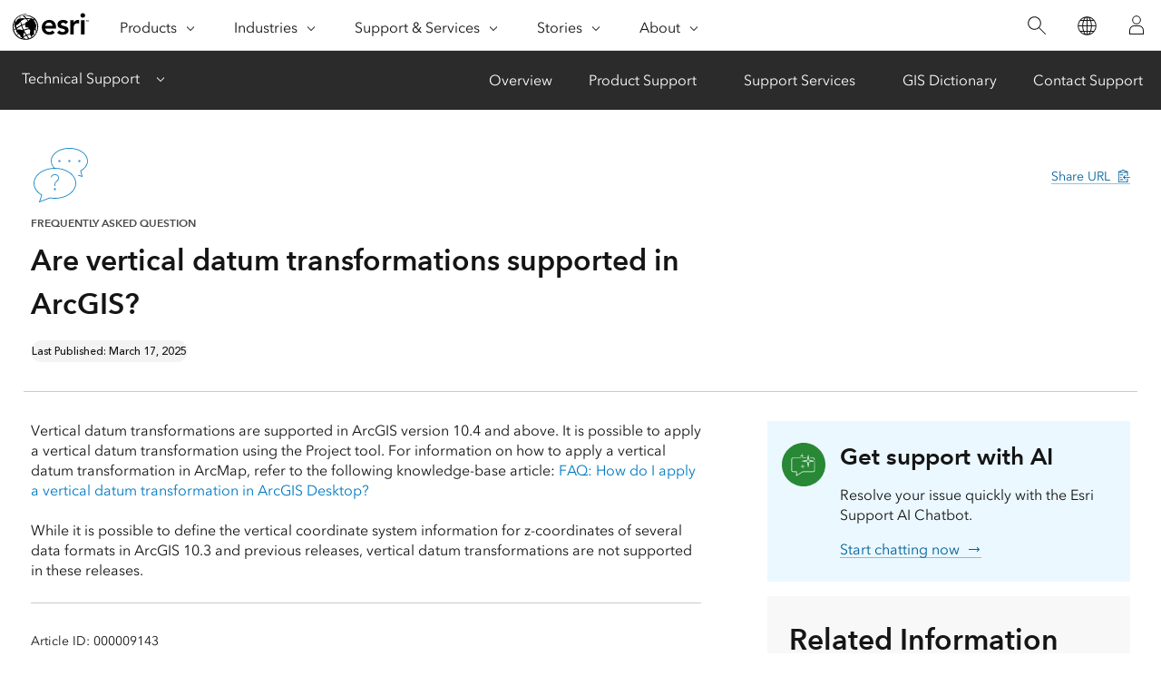

--- FILE ---
content_type: text/html; charset=utf-8
request_url: https://support.esri.com/en-us/knowledge-base/are-vertical-datum-transformations-supported-in-arcgis--000009143
body_size: 5970
content:
<!DOCTYPE html>
<html dir="ltr" lang="en-us">
<head>
    <meta charset="UTF-8">
    <meta http-equiv="X-UA-Compatible" content="ie=edge">
    <meta name="viewport" content="width=device-width, initial-scale=1.0">

    <title>FAQ: Are Vertical Datum Transformations Supported in ArcGIS?</title>
        <meta name="description" content="Vertical datum transformations are supported in ArcGIS version 10.4 and above. It is possible to apply a vertical datum transformation using the Project tool. For information on how to apply a vertica"/>
        <link rel="canonical" href="https://support.esri.com/en-us/knowledge-base/are-vertical-datum-transformations-supported-in-arcgis--000009143"/>
    
    <link rel="alternate" href="https://support.esri.com/en-us/knowledge-base/are-vertical-datum-transformations-supported-in-arcgis--000009143" hreflang="en-us"/>
    <link rel="alternate" href="https://support.esri.com/de-de/knowledge-base/are-vertical-datum-transformations-supported-in-arcgis--000009143" hreflang="de-de"/>
    <link rel="alternate" href="https://support.esri.com/es-es/knowledge-base/are-vertical-datum-transformations-supported-in-arcgis--000009143" hreflang="es-es"/>
    <link rel="alternate" href="https://support.esri.com/pt-br/knowledge-base/are-vertical-datum-transformations-supported-in-arcgis--000009143" hreflang="pt-br"/>
    <link rel="alternate" href="https://support.esri.com/zh-cn/knowledge-base/are-vertical-datum-transformations-supported-in-arcgis--000009143" hreflang="zh-cn"/>
    <link rel="alternate" href="https://support.esri.com/en-us/knowledge-base/are-vertical-datum-transformations-supported-in-arcgis--000009143" hreflang="x-default"/>

     <!-- Fav Icons-->
    <link rel="apple-touch-icon-precomposed" sizes="180x180" href="/content/dam/esrisites/en-us/common/favicon/esri-favicon-light-180.png"/>
    <link rel="icon" media="(prefers-color-scheme:dark)" type="image/png" sizes="32x32" href="/content/dam/esrisites/en-us/common/favicon/esri-favicon-dark-32.png"/>
    <link rel="icon" media="(prefers-color-scheme:light)" type="image/png" sizes="32x32" href="/content/dam/esrisites/en-us/common/favicon/esri-favicon-light-32.png"/>
    <link rel="icon" type="image/svg+xml" sizes="16x16 32x32 48x48 180x180" href="/content/dam/esrisites/en-us/common/favicon/esri-favicon.svg"/>


    <!-- meta data for search filters -->

    <meta name="search-title" content="Are vertical datum transformations supported in ArcGIS?"/>
    <meta name="last-modified" content="03/17/2025"/>
    <meta name="date-sort" content="2016-05-05"/>
    <meta name="first-published" content="05/05/2016"/>
    <meta name="last-published" content="03/17/2025"/>
    <meta name="created" content="03/17/2025"/>
    <meta name="product" content="ArcMap"/>
    <meta name="product_label" content="ArcMap"/>
    <meta name="search-category" content="knowledgebase/technical-articles"/>
    <meta name="search-collection" content="knowledgebase"/>
    <meta name="sub-category" content="tech-articles"/>
    <meta name="article-type" content="FAQ"/>
    <meta name="article-number" content="000009143"/>

         <meta name="cardtype" content="knowledge base"/>
    
     <meta name="robots" content="index, follow "/>

    <!-- global-nav -->
    <script type="text/JavaScript" src="https://webapps-cdn.esri.com/CDN/components/global-nav/js/gn.js"></script>
    <script src="https://webapps-cdn.esri.com/CDN/jslibs/es6-polyfill.min.js"></script>
    <link rel="stylesheet" href="https://webapps-cdn.esri.com/CDN/components/global-nav/css/gn.css" />

    <!-- calcite-components -->
    <script rel="preload" as="script" src="https://js.arcgis.com/calcite-components/1.8.0/calcite.esm.js" type="module"></script>
    <link rel="stylesheet preload" as="style" href="https://js.arcgis.com/calcite-components/1.8.0/calcite.css" type="text/css" crossorigin />

    <!-- local js and css -->
    <link rel="stylesheet" href="https://www.esri.com/etc.clientlibs/esri-sites/clientlibs/components.css" type="text/css" >
    <script src="/en-us/knowledge-base/static/js/script.js"></script>
    <link rel="stylesheet" href="https://support.esri.com/etc.clientlibs/esri-sites/components/content/local-navigation/clientlibs.css" type="text/css">
    <link rel="stylesheet" href="/en-us/knowledge-base/static/css/components.css" type="text/css" crossorigin>
    <link rel="stylesheet" href="/en-us/knowledge-base/static/css/technical-site.css" type="text/css" crossorigin>


    <link rel="stylesheet" href="https://webapps-cdn.esri.com/CDN/react/support-ai-chatbot/static/css/support-ai-chatbot.css" type="text/css">
    <script type="text/javascript" src="https://mtags.esri.com/tags.js"></script>

    <link rel="stylesheet" href="https://webapps-cdn.esri.com/CDN/react/support-ai-chatbot/static/css/support-ai-chatbot.css" type="text/css">
    <script type="text/javascript">
    window.dataLayer = Object.assign({}, window.dataLayer, {
        pageTitle: 'FAQ: Are Vertical Datum Transformations Supported in ArcGIS?',
        pageName: 'Knowledge base:articles:FAQ: Are Vertical Datum Transformations Supported in ArcGIS?',
        pagePath: '/en-us/knowledge-base/are-vertical-datum-transformations-supported-in-arcgis--000009143',
        pageType: "Knowledgebase",
        pageSubType: 'Knowledgebase-artcle-types',
        domain: 'support.esri.com',
        environment: "node-ejs",
        hierarchy1: 'en-us',
        hierarchy2: 'knowledge-base',
        hierarchy3: 'are-vertical-datum-transformations-supported-in-arcgis--000009143',
        hierarchy4: '',
        locale: 'en-us',
        language: 'en',
        countryCode: 'us',
        tags: 'adobe-analytics---only-for-sites:page-type/knowledgebase,adobe-analytics---only-for-sites:page-sub-type/knowledgebase-article-types'
    });
</script>    <meta property="og:title" content="FAQ: Are Vertical Datum Transformations Supported in ArcGIS?"/>
   <meta name="og:description" content="Vertical datum transformations are supported in ArcGIS version 10.4 and above. It is possible to apply a vertical datum transformation using the Project tool. For information on how to apply a vertica">
 <meta property="og:image" content="https://support.esri.com/content/dam/support/en-us/social/technical-support-social-share.jpg" />
<meta property="og:url" content="https://support.esri.com/en-us/knowledge-base/are-vertical-datum-transformations-supported-in-arcgis--000009143"/>
<meta property="og:type" content="website"/>

<meta name="twitter:site" content="@Esri"/>
<meta name="twitter:title" content="FAQ: Are Vertical Datum Transformations Supported in ArcGIS?"/>
  <meta name="twitter:description" content="Vertical datum transformations are supported in ArcGIS version 10.4 and above. It is possible to apply a vertical datum transformation using the Project tool. For information on how to apply a vertica">
 <meta name="twitter:image" content="https://support.esri.com/content/dam/support/en-us/social/technical-support-social-share.jpg"/>
<meta name="twitter:card" content="summary_large_image"/>
<meta name="twitter:url" content="https://support.esri.com/en-us/knowledge-base/are-vertical-datum-transformations-supported-in-arcgis--000009143"/></head>

<body>
<div class="local-navigation">
   <nav id="second-nav" navtype="newNavigation" domain="https://support.esri.com" path="/content/support/en-us/overview">
   </nav>
</div>        <div class="esri-technical grid-container calcite-theme-light">
            <div class="esri-text__iconContainer column-24 margin-top--10">

                    <img loading="lazy" decoding="async" class="esri-text__icon nonResp svg" alt=""
                        src="https://www.esri.com/content/dam/esrisites/en-us/common/icons/meridian-/faq-64.svg" />

                    <div class="sharelinks">
                        <div class="sharelink margin-top--6 esri-font--1">
                            <calcite-tooltip placement="top" id="virtual-tooltip">URL copied</calcite-tooltip>
                            <calcite-link href="" id="share-url-tooltip" icon-end="copy-to-clipboard">Share URL</calcite-link>
                        </div>
                    </div>
            </div>

            <div class="esri-technical-header column-24 padding-bottom--8 margin-bottom--8">
                <div class="esri-technical-header-content">
                    <p class="esri-text__category">
                    
                        
                            Frequently asked question
                        
                    </p>

                    <h1 class="esri-text__title">Are vertical datum transformations supported in ArcGIS?</h1>
                    
                    <calcite-chip scale="s" appearance="solid" color="grey" class="margin-top--2">
                        Last Published: March 17, 2025
                    </calcite-chip>
                    
                </div>
            </div>
        
            <div class="column-24">

    <div class="esri-technical-container">
<!-- information section -->
        <div class="item leftcontent">
            <div class="esri-technical-info-text">
                <!-- <section>
                    <iframe id="kmsembed-1_2wsc3glt"
                        src="https://mediaspace.esri.com/embed/secure/iframe/entryId/1_2wsc3glt/uiConfId/49028003/st/0"
                        class="kmsembed kaltura-video" allowfullscreen webkitallowfullscreen mozAllowFullScreen
                        allow="autoplay *; fullscreen *; encrypted-media *" referrerPolicy="no-referrer-when-downgrade"
                        sandbox="allow-downloads allow-forms allow-same-origin allow-scripts allow-top-navigation allow-pointer-lock allow-popups allow-modals allow-orientation-lock allow-popups-to-escape-sandbox allow-presentation allow-top-navigation-by-user-activation"
                        frameborder="0" title="Exploring with GIS Overview"></iframe>
                </section>
                <section>
                    <p>Lorem ipsum dolor sit amet, consectetur adipiscing elit. Suspendisse suscipit sapien ac sapien
                        malesuada fringilla. Fusce venenatis, mauris id sagittis dapibus, mauris velit sollicitudin
                        ante, a pulvinar leo orci vel erat. Nam mattis erat augue, at luctus ex dignissim et. Donec
                        suscipit, dui at efficitur tristique, nulla nisi ornare lorem, vel dictum lectus eros nec felis.
                    </p>
                </section> -->
                


                

                
                <section>
                    
                    Vertical datum transformations are supported in ArcGIS version 10.4 and above. It is possible to apply a vertical datum transformation using the Project tool. For information on how to apply a vertical datum transformation in ArcMap, refer to the following knowledge-base article: <a href='https://support.esri.com/en/Technical-Article/000015147' target='_blank'>FAQ: How do I apply a vertical datum transformation in ArcGIS Desktop?</a><br><br>While it is possible to define the vertical coordinate system information for z-coordinates of several data formats in ArcGIS 10.3 and previous releases, vertical datum transformations are not supported in these releases.

                </section>
                

            </div>
  
            <div class="esri-technical-info-caption">
                
                <p>Article ID: 000009143</p>
                

                
                <div class="productCategoryList">
                 <span>Software:</span>
                  <ul><li>ArcMap</li></ul>
                    </div>
                    

            </div>

        </div>

        <!-- notification section -->
        <div class="item rightcontent">
            <div class="size-3 notification-sidebar">
                <div>
                    <svg fill="none" height="64" viewBox="0 0 64 64" width="64" xmlns="http://www.w3.org/2000/svg">
                        <path d="m64 32c0-17.6731-14.3269-32-32-32s-32 14.3269-32 32 14.3269 32 32 32 32-14.3269 32-32z" fill="#288835"></path>
                        <path d="m36.1444 22.7612h-5.4903l.0927-.8997h5.5914zm9.7999-.8997h-4.8352l.1939.8997h4.6413c.8596 0 1.5591.681 1.5591 1.5186v.9634l.9252.1889v-1.1523c0-1.3335-1.1147-2.4183-2.4843-2.4183zm1.5591 18.6754c0 .8377-.6995 1.5187-1.5591 1.5187h-15.4893l-8.5981 5.3089v-5.3089h-5.3726c-.8596 0-1.5591-.681-1.5591-1.5187v-16.2571c0-.8376.6995-1.5186 1.5591-1.5186h11.8243l-.0926-.8997h-11.7317c-1.3697 0-2.4843 1.0848-2.4843 2.4183v16.2571c0 1.3336 1.1146 2.4183 2.4843 2.4183h4.4474v6.0448l9.7918-6.0448h15.2208c1.3696 0 2.4843-1.0847 2.4843-2.4183v-12.3477l-.9252.189zm-18.022-17.6631.4755-3.4739 3.568-.463-3.568-.4631-.4755-3.4738-.4757 3.4738-3.5679.4631 3.5679.463zm.6796 11.3475-3.5679.4631 3.5679.463.4757 3.4739.4755-3.4739 3.568-.463-3.568-.4631-.4755-3.4738zm8.5627-12.8098-.9212 4.5022-4.6242.8969 4.6242.8967.9212 4.5025.9212-4.5025 4.6242-.8967-4.6242-.8969zm0-4.6058.9064 4.43.8006 3.9129 4.019.7795 4.5503.8826-4.5505.8825-4.0189.7794-.8005 3.913-.9064 4.4302-.9065-4.4302-.8005-3.913-4.0189-.7794-4.5504-.8825 4.5503-.8826 4.0189-.7795.8006-3.9129z" fill="#fff"></path>
                    </svg>
                </div>
                <div>
                    <h3>Get support with AI</h3>
                    <p>Resolve your issue quickly with the Esri Support AI Chatbot.</p>
                    <div class="download-icons">
                        <a href="https://apps.apple.com/us/app/esri-support/id1446065834"><img src="https://www.esri.com/content/dam/esrisites/en-us/common/badges/2022/apple-app-store.png" /></a>
                        <a href="https://play.google.com/store/apps/details?id=com.esri.esrisupport&pli=1"><img src="https://www.esri.com/content/dam/esrisites/en-us/common/badges/2022/google-play-store.png" /></a>
                    </div>
                    <calcite-link icon-end="arrow-right" href="javascript:document.querySelector('#support-ai-chatbot button.chat-minimize-button.minimized').click();">Start chatting now</calcite-link>
                </div>
            </div>
            
            <div class="size-3 esri-technical-info-sidebar">
                
                    <h2 class="esri-text__title">Related Information</h2>
                    <div class="esri-technical-relatedLinks padding-bottom--4">
                            <ul><li><a href='https://pro.arcgis.com/en/pro-app/latest/help/mapping/properties/vertical-datums.htm' target='_blank'>ArcGIS Pro: Vertical datums</a></li><li><a href='https://pro.arcgis.com/en/pro-app/3.1/help/mapping/properties/pdf/geographic_coordinate_systems.pdf' target='_blank'>ArcGIS Enterprise 11.1 / ArcGIS Pro 3.1 Geographic and Vertical Coordinate System Tables</a></li><li><a href='https://support.esri.com/en/Technical-Article/000016918' target='_blank'>FAQ: Is there a geoprocessing tool to transform the vertical datum of raster elevation values in ArcMap and ArcGIS Pro?</a></li><li><a href='https://community.esri.com/thread/171124#comment-582301' target='_blank'>GeoNet: Working with vertical coordinate systems</a></li></ul>
                    </div>
                

                <h2 class="esri-text__title">Discover more on this topic</h2>
                <div class="related-info-wrapper">
                    <div class="related-info-content">
                        <img loading="lazy" decoding="async" width="36" height="36"  class="margin-bottom--2" alt=""
                        src="https://www.esri.com/content/dam/esrisites/en-us/common/icons/meridian-/esri-community-48.svg"/>
                        <calcite-link href="https://community.esri.com/t5/forums/searchpage/tab/message?advanced=false&amp;allow_punctuation=false&amp;q=faq are vertical datum transformations supported in arcgis" class="margin-bottom--1  esri-font-0">Esri Community</calcite-link>
                        <p class="esri-font--2">Search for related information</p>
                    </div>
                    <div class="related-info-content">
                        <img loading="lazy" decoding="async" width="36" height="36"  class="margin-bottom--2" alt=""
                        src="https://www.esri.com/content/dam/esrisites/en-us/common/icons/meridian-/arcmap-training-48.svg"/>
                        <calcite-link href="https://www.esri.com/training/" class="margin-bottom--1  esri-font-0">Training</calcite-link>
                        <p class="esri-font--2">Find training related to this topic</p>
                    </div>
                    <div class="related-info-content">
                        <img loading="lazy" decoding="async" width="36" height="36"  class="margin-bottom--2" alt=""
                        src="https://www.esri.com/content/dam/esrisites/en-us/common/icons/meridian-/idea-48.svg"/>
                        <calcite-link href="https://community.esri.com/t5/forums/searchpage/tab/message?filter=includeIdeas&amp;q=faq are vertical datum transformations supported in arcgis&amp;include_ideas=true&amp;noSynonym=false&amp;collapse_discussion=true" class="margin-bottom--1 esri-font-0 ">ArcGIS Ideas</calcite-link>
                        <p class="esri-font--2">Explore ideas and give feedback</p>
                    </div>
                </div>
            </div>
        </div>

        <!-- contact section -->
        <div class="item contactsection">
            <div class="esri-technical-info">
                <div class="esri-technical-info-details">
                    <div class="esri-technical-info-contact">

                    <!-- Uncomment fedback-section once walkme integration is ready to use -->
                        <!-- <div class="feedback-section">
                            <div class="feedback-section-click">
                                <span>Was this article helpful </span>
                                <calcite-button appearance="clear" color="blue" scale="l" href="" alignment="center" width="auto" calcite-hydrated=""><calcite-icon icon="thumbsUp" scale="m" aria-hidden="true" calcite-hydrated=""></calcite-icon>
                                </calcite-button>
                                <calcite-button appearance="clear" color="blue" scale="l" href="" alignment="center" width="auto" calcite-hydrated=""><calcite-icon icon="thumbsDown" scale="m" aria-hidden="true" calcite-hydrated=""></calcite-icon>
                                </calcite-button>

                            </div>

                            <div class="feedback-section-email">
                                <calcite-link href="http://www.esri.com" role="presentation" calcite-hydrated="">Give feedback about this article</calcite-link>
                            </div>

                        </div> -->
                        <div class="more-help-section">
                            <div>

                                <svg id="icon-ui-svg" xmlns="http://www.w3.org/2000/svg" viewBox="0 0 48 48"><path d="M20 12.086C9.027 12.086.1 18.176.1 25.662c0 4 2.483 7.504 7.185 10.151l-2.275 6.34 10.31-3.596c.538.066 3.179.38 4.68.38 11.159 0 19.9-5.83 19.9-13.275 0-7.486-8.927-13.576-19.9-13.576zm0 26.052c-1.592 0-4.644-.383-4.674-.387l-.093-.011-8.904 3.106 1.94-5.406-.302-.164C4.743 33.522.9 30.43.9 25.662c0-7.044 8.568-12.776 19.1-12.776s19.1 5.732 19.1 12.776c0 6.996-8.39 12.476-19.1 12.476zm23.335-23.055l.47.646-2.424 1.767-.47-.646zm-7.517-2.822l-.681-.419 1.57-2.556.681.42zM47 24.101v.799h-3v-.8zm-27.5.374a1.025 1.025 0 1 0 1.025 1.025 1.026 1.026 0 0 0-1.025-1.025zm-.225 1.025a.225.225 0 0 1 .45 0c0 .248-.45.248-.45 0zM9.5 24.475a1.025 1.025 0 1 0 1.025 1.025A1.026 1.026 0 0 0 9.5 24.475zM9.275 25.5a.225.225 0 1 1 .45 0c0 .248-.45.248-.45 0zM29.5 24.475a1.025 1.025 0 1 0 1.025 1.025 1.026 1.026 0 0 0-1.025-1.025zm-.225 1.025a.225.225 0 0 1 .45 0c0 .248-.45.248-.45 0z" id="icon-ui-svg--base"></path></svg>                                <p class="margin-bottom--1">Get help from ArcGIS experts</p>
                                <calcite-link href="https://support.esri.com/en-us/contact" class="esri-font--1" role="presentation" calcite-hydrated="">Contact technical support</calcite-link>
                            </div>
                            <div>
                                
<svg id="icon-ui-svg" xmlns="http://www.w3.org/2000/svg" viewBox="0 0 48 48"><path d="M23.138 37l-.55 1.1h3.823l-.55-1.1h.895l.95 1.9h-6.412l.95-1.9zm19.96-1.9H6v.8h37.099zm-8.09-14.2H37v-.8h-1.993zM46.9 37.474V39.5a4.405 4.405 0 0 1-4.4 4.4h-36a4.405 4.405 0 0 1-4.4-4.4v-2.026h.021a3.374 3.374 0 0 1 .283-1.38l7.27-16A3.405 3.405 0 0 1 12.77 18.1h1.237v.8H12.77a2.602 2.602 0 0 0-2.367 1.524l-7.27 16A2.6 2.6 0 0 0 5.499 40.1h38.002a2.6 2.6 0 0 0 2.366-3.676l-7.27-16A2.602 2.602 0 0 0 36.23 18.9h-1.223v-.8h1.223a3.405 3.405 0 0 1 3.095 1.993l7.27 16a3.372 3.372 0 0 1 .284 1.38zm-.818 2.197a3.362 3.362 0 0 1-2.581 1.229H5.499a3.364 3.364 0 0 1-2.581-1.229 3.595 3.595 0 0 0 3.582 3.43h36a3.595 3.595 0 0 0 3.582-3.43zM12 20.9h2.007v-.8H12zM24.507.1c-5.495 0-8.4 2.183-8.4 6.313v16.329l8.4 8.455 8.4-8.455V6.412c0-4.13-2.905-6.312-8.4-6.312zm7.6 22.312l-7.6 7.65-7.6-7.65v-16c0-3.657 2.557-5.512 7.6-5.512s7.6 1.855 7.6 5.513zM24.506 5.1a4.4 4.4 0 1 0 4.4 4.4 4.405 4.405 0 0 0-4.4-4.4zm0 8a3.6 3.6 0 1 1 3.6-3.6 3.604 3.604 0 0 1-3.6 3.6z" id="icon-ui-svg--base"></path></svg>
                                <p class="margin-bottom--1">Start chatting now</p>
                                <calcite-link href="https://support.esri.com/en-us/app" class="esri-font--1" role="presentation" calcite-hydrated="">Go to download options</calcite-link>
                            </div>
                        </div>
                    </div>
                </div>
                
        
            </div>
        </div>
    
    </div>





            </div>
        </div>
        <div id="support-ai-chatbot">
            <script type="text/javascript" src="https://webapps-cdn.esri.com/CDN/react/support-ai-chatbot/static/js/support-ai-chatbot.js"></script>
        </div>
   <script type="text/javascript" src="https://support.esri.com/etc.clientlibs/esri-sites/clientlibs/localNav.js"></script>    </body>
</html>

--- FILE ---
content_type: image/svg+xml
request_url: https://www.esri.com/content/dam/esrisites/en-us/common/icons/meridian-/arcmap-training-48.svg
body_size: 1128
content:
<svg id="icon-ui-svg" xmlns="http://www.w3.org/2000/svg" viewBox="0 0 48 48"><path d="M3.1 3.1v29.8h18.022v-.8h-6.834l-.022-.085a2.155 2.155 0 0 0-.065-.222 2.158 2.158 0 0 1 .637-1.212 3.437 3.437 0 0 0 .619-.969 1.832 1.832 0 0 0-.075-1.147 2.476 2.476 0 0 1-.135-.694c0-1.29-1.323-1.598-2.386-1.847-.55-.128-1.236-.288-1.363-.543-.564-1.126-.044-1.73.851-2.623a3.397 3.397 0 0 0 1.32-2.323c0-.71-.376-1.875-1.384-1.977a2.859 2.859 0 0 0-1.465.243 2.548 2.548 0 0 1-1.021.228c-.452 0-.94-.268-.94-.702a2.549 2.549 0 0 1 .424-1.271 3.296 3.296 0 0 0 .52-1.65 4.085 4.085 0 0 0-.17-1.089 3.3 3.3 0 0 1-.144-.882 1.502 1.502 0 0 1 1.414-1.574c.699 0 1.032.533 1.543 1.45a2.353 2.353 0 0 0 2.243 1.153c1.738 0 2.846-2.012 2.846-3.398a1.047 1.047 0 0 1 .942-1.098 1.692 1.692 0 0 1 1.02.47 2.397 2.397 0 0 0 1.504.635c1.218 0 1.733-.915 2.188-1.723a3.494 3.494 0 0 1 1.236-1.482A3.41 3.41 0 0 0 25.918 3.9H44.1v7.411l-.02.002a3.967 3.967 0 0 1-2.516-1.1 2.894 2.894 0 0 1-.59-.865c-.289-.556-.65-1.248-1.569-1.248a2.346 2.346 0 0 0-1.865 1.304c-.42.598-.705.965-1.21.965a2.178 2.178 0 0 1-.778-.198 2.895 2.895 0 0 0-1.06-.25c-.835 0-1.765.573-1.765 1.396v1.54a1.36 1.36 0 0 1-.497.98l.576.556a2.134 2.134 0 0 0 .72-1.537v-1.54c0-.306.544-.595.965-.595a2.174 2.174 0 0 1 .775.197 2.894 2.894 0 0 0 1.063.25 2.346 2.346 0 0 0 1.865-1.304c.421-.598.705-.965 1.211-.965.397 0 .551.225.86.819a3.552 3.552 0 0 0 .771 1.096 4.743 4.743 0 0 0 3.044 1.3l.02-.003v19.99H39.88v.799h5.02V3.1zm20.944 3.964a4.15 4.15 0 0 0-1.551 1.793c-.474.84-.777 1.316-1.492 1.316a1.69 1.69 0 0 1-1.021-.472 2.395 2.395 0 0 0-1.503-.633 1.85 1.85 0 0 0-1.742 1.898c0 .892-.796 2.598-2.046 2.598a1.588 1.588 0 0 1-1.57-.789c-.474-.85-1.012-1.814-2.216-1.814a2.3 2.3 0 0 0-2.214 2.374 3.99 3.99 0 0 0 .17 1.085 3.32 3.32 0 0 1 .145.886 2.54 2.54 0 0 1-.424 1.267 3.307 3.307 0 0 0-.521 1.654 1.644 1.644 0 0 0 1.74 1.502 3.289 3.289 0 0 0 1.311-.283 2.066 2.066 0 0 1 1.094-.192c.464.047.666.805.666 1.18 0 .675-.528 1.201-1.086 1.758-.825.823-1.852 1.848-1.002 3.547.296.59 1.073.772 1.897.965 1.068.25 1.768.458 1.768 1.067a3.178 3.178 0 0 0 .167.92 1.197 1.197 0 0 1 .087.66 2.869 2.869 0 0 1-.486.729 2.797 2.797 0 0 0-.814 1.713 1.277 1.277 0 0 0 .06.307H3.9V3.9h21.202c.201 1.225.173 2.499-1.058 3.164zm15.288 16.939a2.691 2.691 0 0 1-1.529-3.69 1.589 1.589 0 0 0-2.117-2.117 2.725 2.725 0 0 1-2.185.056 2.695 2.695 0 0 1-1.503-1.584 1.59 1.59 0 0 0-2.996 0 2.69 2.69 0 0 1-3.688 1.528 1.609 1.609 0 0 0-1.807.31 1.593 1.593 0 0 0-.312 1.808 2.69 2.69 0 0 1-1.527 3.688 1.59 1.59 0 0 0 0 2.996 2.69 2.69 0 0 1 1.527 3.688 1.574 1.574 0 0 0 1.905 2.182v14.564l5.4-4.57 5.4 4.57V32.867a1.571 1.571 0 0 0 1.903-2.18 2.692 2.692 0 0 1 1.529-3.69 1.589 1.589 0 0 0 0-2.994zM30.5 41.814l-4.6 3.893V32.612a2.72 2.72 0 0 1 1.599.138 2.692 2.692 0 0 1 1.503 1.584 1.59 1.59 0 0 0 2.996-.001 2.698 2.698 0 0 1 1.504-1.585 2.725 2.725 0 0 1 1.598-.136v13.095zm8.564-15.57a3.492 3.492 0 0 0-1.983 4.786.79.79 0 0 1-.153.897.8.8 0 0 1-.899.155 3.49 3.49 0 0 0-4.785 1.983.79.79 0 0 1-1.488.001 3.489 3.489 0 0 0-4.788-1.983.781.781 0 0 1-.894-.156.792.792 0 0 1-.156-.897 3.49 3.49 0 0 0-1.982-4.786.79.79 0 0 1 0-1.488 3.49 3.49 0 0 0 1.982-4.786.79.79 0 0 1 .154-.897.801.801 0 0 1 .898-.155 3.488 3.488 0 0 0 4.786-1.982.79.79 0 0 1 1.489 0 3.487 3.487 0 0 0 4.784 1.982.789.789 0 0 1 1.052 1.053 3.49 3.49 0 0 0 1.982 4.785.789.789 0 0 1 .001 1.488zM30.5 22.2a3.3 3.3 0 1 0 3.3 3.3 3.304 3.304 0 0 0-3.3-3.3zm0 5.8a2.5 2.5 0 1 1 2.5-2.5 2.503 2.503 0 0 1-2.5 2.5z" id="icon-ui-svg--base"/></svg>

--- FILE ---
content_type: application/x-javascript
request_url: https://webapps-cdn.esri.com/CDN/jslibs/es6-polyfill.min.js
body_size: 31257
content:
!function e(t,n,r){function s(o,u){if(!n[o]){if(!t[o]){var c="function"==typeof require&&require;if(!u&&c)return c(o,!0);if(i)return i(o,!0);var f=new Error("Cannot find module '"+o+"'");throw f.code="MODULE_NOT_FOUND",f}var a=n[o]={exports:{}};t[o][0].call(a.exports,function(n){var r=t[o][1][n];return s(r?r:n)},a,a.exports,e,t,n,r)}return n[o].exports}for(var i="function"==typeof require&&require,o=0;o<r.length;o++)s(r[o]);return s}({1:[function(t,n,r){(function(n){"use strict";function define(t,n,e){t[n]||Object[r](t,n,{writable:!0,configurable:!0,value:e})}if(t(289),t(2),t(3),n._babelPolyfill)throw new Error("only one instance of babel-polyfill is allowed");n._babelPolyfill=!0;var r="defineProperty";define(String.prototype,"padLeft","".padStart),define(String.prototype,"padRight","".padEnd),"pop,reverse,shift,keys,values,entries,indexOf,every,some,forEach,map,filter,find,findIndex,includes,join,slice,concat,push,splice,unshift,sort,lastIndexOf,reduce,reduceRight,copyWithin,fill".split(",").forEach(function(t){[][t]&&define(Array,t,Function.call.bind([][t]))})}).call(this,"undefined"!=typeof global?global:"undefined"!=typeof self?self:"undefined"!=typeof window?window:{})},{2:2,289:289,3:3}],2:[function(t,n,r){n.exports=t(290)},{290:290}],3:[function(t,n,r){t(117),n.exports=t(23).RegExp.escape},{117:117,23:23}],4:[function(t,n,r){n.exports=function(t){if("function"!=typeof t)throw TypeError(t+" is not a function!");return t}},{}],5:[function(t,n,r){var e=t(18);n.exports=function(t,n){if("number"!=typeof t&&"Number"!=e(t))throw TypeError(n);return+t}},{18:18}],6:[function(t,n,r){var e=t(114)("unscopables"),i=Array.prototype;void 0==i[e]&&t(39)(i,e,{}),n.exports=function(t){i[e][t]=!0}},{114:114,39:39}],7:[function(t,n,r){n.exports=function(t,n,r,e){if(!(t instanceof n)||void 0!==e&&e in t)throw TypeError(r+": incorrect invocation!");return t}},{}],8:[function(t,n,r){var e=t(48);n.exports=function(t){if(!e(t))throw TypeError(t+" is not an object!");return t}},{48:48}],9:[function(t,n,r){"use strict";var e=t(108),i=t(104),o=t(107);n.exports=[].copyWithin||function copyWithin(t,n){var r=e(this),u=o(r.length),c=i(t,u),f=i(n,u),a=arguments.length>2?arguments[2]:void 0,s=Math.min((void 0===a?u:i(a,u))-f,u-c),l=1;for(c>f&&f+s>c&&(l=-1,f+=s-1,c+=s-1);s-- >0;)f in r?r[c]=r[f]:delete r[c],c+=l,f+=l;return r}},{104:104,107:107,108:108}],10:[function(t,n,r){"use strict";var e=t(108),i=t(104),o=t(107);n.exports=function fill(t){for(var n=e(this),r=o(n.length),u=arguments.length,c=i(u>1?arguments[1]:void 0,r),f=u>2?arguments[2]:void 0,a=void 0===f?r:i(f,r);a>c;)n[c++]=t;return n}},{104:104,107:107,108:108}],11:[function(t,n,r){var e=t(36);n.exports=function(t,n){var r=[];return e(t,!1,r.push,r,n),r}},{36:36}],12:[function(t,n,r){var e=t(106),i=t(107),o=t(104);n.exports=function(t){return function(n,r,u){var c,f=e(n),a=i(f.length),s=o(u,a);if(t&&r!=r){for(;a>s;)if(c=f[s++],c!=c)return!0}else for(;a>s;s++)if((t||s in f)&&f[s]===r)return t||s;return!t&&-1}}},{104:104,106:106,107:107}],13:[function(t,n,r){var e=t(24),i=t(44),o=t(108),u=t(107),c=t(15);n.exports=function(t,n){var r=1==t,f=2==t,a=3==t,s=4==t,l=6==t,h=5==t||l,v=n||c;return function(n,c,p){for(var d,y,g=o(n),x=i(g),m=e(c,p,3),w=u(x.length),b=0,S=r?v(n,w):f?v(n,0):void 0;w>b;b++)if((h||b in x)&&(d=x[b],y=m(d,b,g),t))if(r)S[b]=y;else if(y)switch(t){case 3:return!0;case 5:return d;case 6:return b;case 2:S.push(d)}else if(s)return!1;return l?-1:a||s?s:S}}},{107:107,108:108,15:15,24:24,44:44}],14:[function(t,n,r){var e=t(4),i=t(108),o=t(44),u=t(107);n.exports=function(t,n,r,c,f){e(n);var a=i(t),s=o(a),l=u(a.length),h=f?l-1:0,v=f?-1:1;if(2>r)for(;;){if(h in s){c=s[h],h+=v;break}if(h+=v,f?0>h:h>=l)throw TypeError("Reduce of empty array with no initial value")}for(;f?h>=0:l>h;h+=v)h in s&&(c=n(c,s[h],h,a));return c}},{107:107,108:108,4:4,44:44}],15:[function(t,n,r){var e=t(48),i=t(46),o=t(114)("species");n.exports=function(t,n){var r;return i(t)&&(r=t.constructor,"function"!=typeof r||r!==Array&&!i(r.prototype)||(r=void 0),e(r)&&(r=r[o],null===r&&(r=void 0))),new(void 0===r?Array:r)(n)}},{114:114,46:46,48:48}],16:[function(t,n,r){"use strict";var e=t(4),i=t(48),o=t(43),u=[].slice,c={},f=function(t,n,r){if(!(n in c)){for(var e=[],i=0;n>i;i++)e[i]="a["+i+"]";c[n]=Function("F,a","return new F("+e.join(",")+")")}return c[n](t,r)};n.exports=Function.bind||function bind(t){var n=e(this),r=u.call(arguments,1),c=function(){var e=r.concat(u.call(arguments));return this instanceof c?f(n,e.length,e):o(n,e,t)};return i(n.prototype)&&(c.prototype=n.prototype),c}},{4:4,43:43,48:48}],17:[function(t,n,r){var e=t(18),i=t(114)("toStringTag"),o="Arguments"==e(function(){return arguments}()),u=function(t,n){try{return t[n]}catch(r){}};n.exports=function(t){var n,r,c;return void 0===t?"Undefined":null===t?"Null":"string"==typeof(r=u(n=Object(t),i))?r:o?e(n):"Object"==(c=e(n))&&"function"==typeof n.callee?"Arguments":c}},{114:114,18:18}],18:[function(t,n,r){var e={}.toString;n.exports=function(t){return e.call(t).slice(8,-1)}},{}],19:[function(t,n,r){"use strict";var e=t(66).f,i=t(65),o=(t(39),t(85)),u=t(24),c=t(7),f=t(26),a=t(36),s=t(52),l=t(54),h=t(90),v=t(27),p=t(61).fastKey,d=v?"_s":"size",y=function(t,n){var r,e=p(n);if("F"!==e)return t._i[e];for(r=t._f;r;r=r.n)if(r.k==n)return r};n.exports={getConstructor:function(t,n,r,s){var l=t(function(t,e){c(t,l,n,"_i"),t._i=i(null),t._f=void 0,t._l=void 0,t[d]=0,void 0!=e&&a(e,r,t[s],t)});return o(l.prototype,{clear:function clear(){for(var t=this,n=t._i,r=t._f;r;r=r.n)r.r=!0,r.p&&(r.p=r.p.n=void 0),delete n[r.i];t._f=t._l=void 0,t[d]=0},"delete":function(t){var n=this,r=y(n,t);if(r){var e=r.n,i=r.p;delete n._i[r.i],r.r=!0,i&&(i.n=e),e&&(e.p=i),n._f==r&&(n._f=e),n._l==r&&(n._l=i),n[d]--}return!!r},forEach:function forEach(t){c(this,l,"forEach");for(var n,r=u(t,arguments.length>1?arguments[1]:void 0,3);n=n?n.n:this._f;)for(r(n.v,n.k,this);n&&n.r;)n=n.p},has:function has(t){return!!y(this,t)}}),v&&e(l.prototype,"size",{get:function(){return f(this[d])}}),l},def:function(t,n,r){var e,i,o=y(t,n);return o?o.v=r:(t._l=o={i:i=p(n,!0),k:n,v:r,p:e=t._l,n:void 0,r:!1},t._f||(t._f=o),e&&(e.n=o),t[d]++,"F"!==i&&(t._i[i]=o)),t},getEntry:y,setStrong:function(t,n,r){s(t,n,function(t,n){this._t=t,this._k=n,this._l=void 0},function(){for(var t=this,n=t._k,r=t._l;r&&r.r;)r=r.p;return t._t&&(t._l=r=r?r.n:t._t._f)?"keys"==n?l(0,r.k):"values"==n?l(0,r.v):l(0,[r.k,r.v]):(t._t=void 0,l(1))},r?"entries":"values",!r,!0),h(n)}}},{24:24,26:26,27:27,36:36,39:39,52:52,54:54,61:61,65:65,66:66,7:7,85:85,90:90}],20:[function(t,n,r){var e=t(17),i=t(11);n.exports=function(t){return function toJSON(){if(e(this)!=t)throw TypeError(t+"#toJSON isn't generic");return i(this)}}},{11:11,17:17}],21:[function(t,n,r){"use strict";var e=t(85),i=t(61).getWeak,o=t(8),u=t(48),c=t(7),f=t(36),a=t(13),s=t(38),l=a(5),h=a(6),v=0,p=function(t){return t._l||(t._l=new d)},d=function(){this.a=[]},y=function(t,n){return l(t.a,function(t){return t[0]===n})};d.prototype={get:function(t){var n=y(this,t);return n?n[1]:void 0},has:function(t){return!!y(this,t)},set:function(t,n){var r=y(this,t);r?r[1]=n:this.a.push([t,n])},"delete":function(t){var n=h(this.a,function(n){return n[0]===t});return~n&&this.a.splice(n,1),!!~n}},n.exports={getConstructor:function(t,n,r,o){var a=t(function(t,e){c(t,a,n,"_i"),t._i=v++,t._l=void 0,void 0!=e&&f(e,r,t[o],t)});return e(a.prototype,{"delete":function(t){if(!u(t))return!1;var n=i(t);return n===!0?p(this)["delete"](t):n&&s(n,this._i)&&delete n[this._i]},has:function has(t){if(!u(t))return!1;var n=i(t);return n===!0?p(this).has(t):n&&s(n,this._i)}}),a},def:function(t,n,r){var e=i(o(n),!0);return e===!0?p(t).set(n,r):e[t._i]=r,t},ufstore:p}},{13:13,36:36,38:38,48:48,61:61,7:7,8:8,85:85}],22:[function(t,n,r){"use strict";var e=t(37),i=t(31),o=t(86),u=t(85),c=t(61),f=t(36),a=t(7),s=t(48),l=t(33),h=t(53),v=t(91),p=t(42);n.exports=function(t,n,r,d,y,g){var x=e[t],m=x,w=y?"set":"add",b=m&&m.prototype,S={},_=function(t){var n=b[t];o(b,t,"delete"==t?function(t){return g&&!s(t)?!1:n.call(this,0===t?0:t)}:"has"==t?function has(t){return g&&!s(t)?!1:n.call(this,0===t?0:t)}:"get"==t?function get(t){return g&&!s(t)?void 0:n.call(this,0===t?0:t)}:"add"==t?function add(t){return n.call(this,0===t?0:t),this}:function set(t,r){return n.call(this,0===t?0:t,r),this})};if("function"==typeof m&&(g||b.forEach&&!l(function(){(new m).entries().next()}))){var E=new m,O=E[w](g?{}:-0,1)!=E,F=l(function(){E.has(1)}),P=h(function(t){new m(t)}),A=!g&&l(function(){for(var t=new m,n=5;n--;)t[w](n,n);return!t.has(-0)});P||(m=n(function(n,r){a(n,m,t);var e=p(new x,n,m);return void 0!=r&&f(r,y,e[w],e),e}),m.prototype=b,b.constructor=m),(F||A)&&(_("delete"),_("has"),y&&_("get")),(A||O)&&_(w),g&&b.clear&&delete b.clear}else m=d.getConstructor(n,t,y,w),u(m.prototype,r),c.NEED=!0;return v(m,t),S[t]=m,i(i.G+i.W+i.F*(m!=x),S),g||d.setStrong(m,t,y),m}},{31:31,33:33,36:36,37:37,42:42,48:48,53:53,61:61,7:7,85:85,86:86,91:91}],23:[function(t,n,r){var e=n.exports={version:"2.2.1"};"number"==typeof __e&&(__e=e)},{}],24:[function(t,n,r){var e=t(4);n.exports=function(t,n,r){if(e(t),void 0===n)return t;switch(r){case 1:return function(r){return t.call(n,r)};case 2:return function(r,e){return t.call(n,r,e)};case 3:return function(r,e,i){return t.call(n,r,e,i)}}return function(){return t.apply(n,arguments)}}},{4:4}],25:[function(t,n,r){"use strict";var e=t(8),i=t(109),o="number";n.exports=function(t){if("string"!==t&&t!==o&&"default"!==t)throw TypeError("Incorrect hint");return i(e(this),t!=o)}},{109:109,8:8}],26:[function(t,n,r){n.exports=function(t){if(void 0==t)throw TypeError("Can't call method on  "+t);return t}},{}],27:[function(t,n,r){n.exports=!t(33)(function(){return 7!=Object.defineProperty({},"a",{get:function(){return 7}}).a})},{33:33}],28:[function(t,n,r){var e=t(48),i=t(37).document,o=e(i)&&e(i.createElement);n.exports=function(t){return o?i.createElement(t):{}}},{37:37,48:48}],29:[function(t,n,r){n.exports="constructor,hasOwnProperty,isPrototypeOf,propertyIsEnumerable,toLocaleString,toString,valueOf".split(",")},{}],30:[function(t,n,r){var e=t(75),i=t(72),o=t(76);n.exports=function(t){var n=e(t),r=i.f;if(r)for(var u,c=r(t),f=o.f,a=0;c.length>a;)f.call(t,u=c[a++])&&n.push(u);return n}},{72:72,75:75,76:76}],31:[function(t,n,r){var e=t(37),i=t(23),o=t(39),u=t(86),c=t(24),f="prototype",a=function(t,n,r){var s,l,h,v,p=t&a.F,d=t&a.G,y=t&a.S,g=t&a.P,x=t&a.B,m=d?e:y?e[n]||(e[n]={}):(e[n]||{})[f],w=d?i:i[n]||(i[n]={}),b=w[f]||(w[f]={});d&&(r=n);for(s in r)l=!p&&m&&void 0!==m[s],h=(l?m:r)[s],v=x&&l?c(h,e):g&&"function"==typeof h?c(Function.call,h):h,m&&u(m,s,h,t&a.U),w[s]!=h&&o(w,s,v),g&&b[s]!=h&&(b[s]=h)};e.core=i,a.F=1,a.G=2,a.S=4,a.P=8,a.B=16,a.W=32,a.U=64,a.R=128,n.exports=a},{23:23,24:24,37:37,39:39,86:86}],32:[function(t,n,r){var e=t(114)("match");n.exports=function(t){var n=/./;try{"/./"[t](n)}catch(r){try{return n[e]=!1,!"/./"[t](n)}catch(i){}}return!0}},{114:114}],33:[function(t,n,r){n.exports=function(t){try{return!!t()}catch(n){return!0}}},{}],34:[function(t,n,r){"use strict";var e=t(39),i=t(86),o=t(33),u=t(26),c=t(114);n.exports=function(t,n,r){var f=c(t),a=r(u,f,""[t]),s=a[0],l=a[1];o(function(){var n={};return n[f]=function(){return 7},7!=""[t](n)})&&(i(String.prototype,t,s),e(RegExp.prototype,f,2==n?function(t,n){return l.call(t,this,n)}:function(t){return l.call(t,this)}))}},{114:114,26:26,33:33,39:39,86:86}],35:[function(t,n,r){"use strict";var e=t(8);n.exports=function(){var t=e(this),n="";return t.global&&(n+="g"),t.ignoreCase&&(n+="i"),t.multiline&&(n+="m"),t.unicode&&(n+="u"),t.sticky&&(n+="y"),n}},{8:8}],36:[function(t,n,r){var e=t(24),i=t(50),o=t(45),u=t(8),c=t(107),f=t(115);n.exports=function(t,n,r,a,s){var l,h,v,p=s?function(){return t}:f(t),d=e(r,a,n?2:1),y=0;if("function"!=typeof p)throw TypeError(t+" is not iterable!");if(o(p))for(l=c(t.length);l>y;y++)n?d(u(h=t[y])[0],h[1]):d(t[y]);else for(v=p.call(t);!(h=v.next()).done;)i(v,d,h.value,n)}},{107:107,115:115,24:24,45:45,50:50,8:8}],37:[function(t,n,r){var e=n.exports="undefined"!=typeof window&&window.Math==Math?window:"undefined"!=typeof self&&self.Math==Math?self:Function("return this")();"number"==typeof __g&&(__g=e)},{}],38:[function(t,n,r){var e={}.hasOwnProperty;n.exports=function(t,n){return e.call(t,n)}},{}],39:[function(t,n,r){var e=t(66),i=t(84);n.exports=t(27)?function(t,n,r){return e.f(t,n,i(1,r))}:function(t,n,r){return t[n]=r,t}},{27:27,66:66,84:84}],40:[function(t,n,r){n.exports=t(37).document&&document.documentElement},{37:37}],41:[function(t,n,r){n.exports=!t(27)&&!t(33)(function(){return 7!=Object.defineProperty(t(28)("div"),"a",{get:function(){return 7}}).a})},{27:27,28:28,33:33}],42:[function(t,n,r){var e=t(48),i=t(89).set;n.exports=function(t,n,r){var o,u=n.constructor;return u!==r&&"function"==typeof u&&(o=u.prototype)!==r.prototype&&e(o)&&i&&i(t,o),t}},{48:48,89:89}],43:[function(t,n,r){n.exports=function(t,n,r){var e=void 0===r;switch(n.length){case 0:return e?t():t.call(r);case 1:return e?t(n[0]):t.call(r,n[0]);case 2:return e?t(n[0],n[1]):t.call(r,n[0],n[1]);case 3:return e?t(n[0],n[1],n[2]):t.call(r,n[0],n[1],n[2]);case 4:return e?t(n[0],n[1],n[2],n[3]):t.call(r,n[0],n[1],n[2],n[3])}return t.apply(r,n)}},{}],44:[function(t,n,r){var e=t(18);n.exports=Object("z").propertyIsEnumerable(0)?Object:function(t){return"String"==e(t)?t.split(""):Object(t)}},{18:18}],45:[function(t,n,r){var e=t(55),i=t(114)("iterator"),o=Array.prototype;n.exports=function(t){return void 0!==t&&(e.Array===t||o[i]===t)}},{114:114,55:55}],46:[function(t,n,r){var e=t(18);n.exports=Array.isArray||function isArray(t){return"Array"==e(t)}},{18:18}],47:[function(t,n,r){var e=t(48),i=Math.floor;n.exports=function isInteger(t){return!e(t)&&isFinite(t)&&i(t)===t}},{48:48}],48:[function(t,n,r){n.exports=function(t){return"object"==typeof t?null!==t:"function"==typeof t}},{}],49:[function(t,n,r){var e=t(48),i=t(18),o=t(114)("match");n.exports=function(t){var n;return e(t)&&(void 0!==(n=t[o])?!!n:"RegExp"==i(t))}},{114:114,18:18,48:48}],50:[function(t,n,r){var e=t(8);n.exports=function(t,n,r,i){try{return i?n(e(r)[0],r[1]):n(r)}catch(o){var u=t["return"];throw void 0!==u&&e(u.call(t)),o}}},{8:8}],51:[function(t,n,r){"use strict";var e=t(65),i=t(84),o=t(91),u={};t(39)(u,t(114)("iterator"),function(){return this}),n.exports=function(t,n,r){t.prototype=e(u,{next:i(1,r)}),o(t,n+" Iterator")}},{114:114,39:39,65:65,84:84,91:91}],52:[function(t,n,r){"use strict";var e=t(57),i=t(31),o=t(86),u=t(39),c=t(38),f=t(55),a=t(51),s=t(91),l=t(73),h=t(114)("iterator"),v=!([].keys&&"next"in[].keys()),p="@@iterator",d="keys",y="values",g=function(){return this};n.exports=function(t,n,r,x,m,w,b){a(r,n,x);var S,_,E,O=function(t){if(!v&&t in M)return M[t];switch(t){case d:return function keys(){return new r(this,t)};case y:return function values(){return new r(this,t)}}return function entries(){return new r(this,t)}},F=n+" Iterator",P=m==y,A=!1,M=t.prototype,I=M[h]||M[p]||m&&M[m],j=I||O(m),N=m?P?O("entries"):j:void 0,k="Array"==n?M.entries||I:I;if(k&&(E=l(k.call(new t)),E!==Object.prototype&&(s(E,F,!0),e||c(E,h)||u(E,h,g))),P&&I&&I.name!==y&&(A=!0,j=function values(){return I.call(this)}),e&&!b||!v&&!A&&M[h]||u(M,h,j),f[n]=j,f[F]=g,m)if(S={values:P?j:O(y),keys:w?j:O(d),entries:N},b)for(_ in S)_ in M||o(M,_,S[_]);else i(i.P+i.F*(v||A),n,S);return S}},{114:114,31:31,38:38,39:39,51:51,55:55,57:57,73:73,86:86,91:91}],53:[function(t,n,r){var e=t(114)("iterator"),i=!1;try{var o=[7][e]();o["return"]=function(){i=!0},Array.from(o,function(){throw 2})}catch(u){}n.exports=function(t,n){if(!n&&!i)return!1;var r=!1;try{var o=[7],u=o[e]();u.next=function(){r=!0},o[e]=function(){return u},t(o)}catch(c){}return r}},{114:114}],54:[function(t,n,r){n.exports=function(t,n){return{value:n,done:!!t}}},{}],55:[function(t,n,r){n.exports={}},{}],56:[function(t,n,r){var e=t(75),i=t(106);n.exports=function(t,n){for(var r,o=i(t),u=e(o),c=u.length,f=0;c>f;)if(o[r=u[f++]]===n)return r}},{106:106,75:75}],57:[function(t,n,r){n.exports=!1},{}],58:[function(t,n,r){n.exports=Math.expm1||function expm1(t){return 0==(t=+t)?t:t>-1e-6&&1e-6>t?t+t*t/2:Math.exp(t)-1}},{}],59:[function(t,n,r){n.exports=Math.log1p||function log1p(t){return(t=+t)>-1e-8&&1e-8>t?t-t*t/2:Math.log(1+t)}},{}],60:[function(t,n,r){n.exports=Math.sign||function sign(t){return 0==(t=+t)||t!=t?t:0>t?-1:1}},{}],61:[function(t,n,r){var e=t(113)("meta"),i=t(48),o=t(38),u=t(66).f,c=0,f=Object.isExtensible||function(){return!0},a=!t(33)(function(){return f(Object.preventExtensions({}))}),s=function(t){u(t,e,{value:{i:"O"+ ++c,w:{}}})},l=function(t,n){if(!i(t))return"symbol"==typeof t?t:("string"==typeof t?"S":"P")+t;if(!o(t,e)){if(!f(t))return"F";if(!n)return"E";s(t)}return t[e].i},h=function(t,n){if(!o(t,e)){if(!f(t))return!0;if(!n)return!1;s(t)}return t[e].w},v=function(t){return a&&p.NEED&&f(t)&&!o(t,e)&&s(t),t},p=n.exports={KEY:e,NEED:!1,fastKey:l,getWeak:h,onFreeze:v}},{113:113,33:33,38:38,48:48,66:66}],62:[function(t,n,r){var e=t(147),i=t(31),o=t(93)("metadata"),u=o.store||(o.store=new(t(253))),c=function(t,n,r){var i=u.get(t);if(!i){if(!r)return;u.set(t,i=new e)}var o=i.get(n);if(!o){if(!r)return;i.set(n,o=new e)}return o},f=function(t,n,r){var e=c(n,r,!1);return void 0===e?!1:e.has(t)},a=function(t,n,r){var e=c(n,r,!1);return void 0===e?void 0:e.get(t)},s=function(t,n,r,e){c(r,e,!0).set(t,n)},l=function(t,n){var r=c(t,n,!1),e=[];return r&&r.forEach(function(t,n){e.push(n)}),e},h=function(t){return void 0===t||"symbol"==typeof t?t:String(t)},v=function(t){i(i.S,"Reflect",t)};n.exports={store:u,map:c,has:f,get:a,set:s,keys:l,key:h,exp:v}},{147:147,253:253,31:31,93:93}],63:[function(t,n,r){var e,i,o,u=t(37),c=t(103).set,f=u.MutationObserver||u.WebKitMutationObserver,a=u.process,s=u.Promise,l="process"==t(18)(a),h=function(){var t,n;for(l&&(t=a.domain)&&t.exit();e;)n=e.fn,n(),e=e.next;i=void 0,t&&t.enter()};if(l)o=function(){a.nextTick(h)};else if(f){var v=!0,p=document.createTextNode("");new f(h).observe(p,{characterData:!0}),o=function(){p.data=v=!v}}else o=s&&s.resolve?function(){s.resolve().then(h)}:function(){c.call(u,h)};n.exports=function(t){var n={fn:t,next:void 0};i&&(i.next=n),e||(e=n,o()),i=n}},{103:103,18:18,37:37}],64:[function(t,n,r){"use strict";var e=t(75),i=t(72),o=t(76),u=t(108),c=t(44),f=Object.assign;n.exports=!f||t(33)(function(){var t={},n={},r=Symbol(),e="abcdefghijklmnopqrst";return t[r]=7,e.split("").forEach(function(t){n[t]=t}),7!=f({},t)[r]||Object.keys(f({},n)).join("")!=e})?function assign(t,n){for(var r=u(t),f=arguments.length,a=1,s=i.f,l=o.f;f>a;)for(var h,v=c(arguments[a++]),p=s?e(v).concat(s(v)):e(v),d=p.length,y=0;d>y;)l.call(v,h=p[y++])&&(r[h]=v[h]);return r}:f},{108:108,33:33,44:44,72:72,75:75,76:76}],65:[function(t,n,r){var e=t(8),i=t(67),o=t(29),u=t(92)("IE_PROTO"),c=function(){},f="prototype",a=function(){var n,r=t(28)("iframe"),e=o.length,i=">";for(r.style.display="none",t(40).appendChild(r),r.src="javascript:",n=r.contentWindow.document,n.open(),n.write("<script>document.F=Object</script"+i),n.close(),a=n.F;e--;)delete a[f][o[e]];return a()};n.exports=Object.create||function create(t,n){var r;return null!==t?(c[f]=e(t),r=new c,c[f]=null,r[u]=t):r=a(),void 0===n?r:i(r,n)}},{28:28,29:29,40:40,67:67,8:8,92:92}],66:[function(t,n,r){var e=t(8),i=t(41),o=t(109),u=Object.defineProperty;r.f=t(27)?Object.defineProperty:function defineProperty(t,n,r){if(e(t),n=o(n,!0),e(r),i)try{return u(t,n,r)}catch(c){}if("get"in r||"set"in r)throw TypeError("Accessors not supported!");return"value"in r&&(t[n]=r.value),t}},{109:109,27:27,41:41,8:8}],67:[function(t,n,r){var e=t(66),i=t(8),o=t(75);n.exports=t(27)?Object.defineProperties:function defineProperties(t,n){i(t);for(var r,u=o(n),c=u.length,f=0;c>f;)e.f(t,r=u[f++],n[r]);return t}},{27:27,66:66,75:75,8:8}],68:[function(t,n,r){n.exports=t(57)||!t(33)(function(){var n=Math.random();__defineSetter__.call(null,n,function(){}),delete t(37)[n]})},{33:33,37:37,57:57}],69:[function(t,n,r){var e=t(76),i=t(84),o=t(106),u=t(109),c=t(38),f=t(41),a=Object.getOwnPropertyDescriptor;r.f=t(27)?a:function getOwnPropertyDescriptor(t,n){if(t=o(t),n=u(n,!0),f)try{return a(t,n)}catch(r){}return c(t,n)?i(!e.f.call(t,n),t[n]):void 0}},{106:106,109:109,27:27,38:38,41:41,76:76,84:84}],70:[function(t,n,r){var e=t(106),i=t(71).f,o={}.toString,u="object"==typeof window&&window&&Object.getOwnPropertyNames?Object.getOwnPropertyNames(window):[],c=function(t){try{return i(t)}catch(n){return u.slice()}};n.exports.f=function getOwnPropertyNames(t){return u&&"[object Window]"==o.call(t)?c(t):i(e(t))}},{106:106,71:71}],71:[function(t,n,r){var e=t(74),i=t(29).concat("length","prototype");r.f=Object.getOwnPropertyNames||function getOwnPropertyNames(t){return e(t,i)}},{29:29,74:74}],72:[function(t,n,r){r.f=Object.getOwnPropertySymbols},{}],73:[function(t,n,r){var e=t(38),i=t(108),o=t(92)("IE_PROTO"),u=Object.prototype;n.exports=Object.getPrototypeOf||function(t){return t=i(t),e(t,o)?t[o]:"function"==typeof t.constructor&&t instanceof t.constructor?t.constructor.prototype:t instanceof Object?u:null}},{108:108,38:38,92:92}],74:[function(t,n,r){var e=t(38),i=t(106),o=t(12)(!1),u=t(92)("IE_PROTO");n.exports=function(t,n){var r,c=i(t),f=0,a=[];for(r in c)r!=u&&e(c,r)&&a.push(r);for(;n.length>f;)e(c,r=n[f++])&&(~o(a,r)||a.push(r));return a}},{106:106,12:12,38:38,92:92}],75:[function(t,n,r){var e=t(74),i=t(29);n.exports=Object.keys||function keys(t){return e(t,i)}},{29:29,74:74}],76:[function(t,n,r){r.f={}.propertyIsEnumerable},{}],77:[function(t,n,r){var e=t(31),i=t(23),o=t(33);n.exports=function(t,n){var r=(i.Object||{})[t]||Object[t],u={};u[t]=n(r),e(e.S+e.F*o(function(){r(1)}),"Object",u)}},{23:23,31:31,33:33}],78:[function(t,n,r){var e=t(75),i=t(106),o=t(76).f;n.exports=function(t){return function(n){for(var r,u=i(n),c=e(u),f=c.length,a=0,s=[];f>a;)o.call(u,r=c[a++])&&s.push(t?[r,u[r]]:u[r]);return s}}},{106:106,75:75,76:76}],79:[function(t,n,r){var e=t(71),i=t(72),o=t(8),u=t(37).Reflect;n.exports=u&&u.ownKeys||function ownKeys(t){var n=e.f(o(t)),r=i.f;return r?n.concat(r(t)):n}},{37:37,71:71,72:72,8:8}],80:[function(t,n,r){var e=t(37).parseFloat,i=t(101).trim;n.exports=1/e(t(102)+"-0")!==-(1/0)?function parseFloat(t){var n=i(String(t),3),r=e(n);return 0===r&&"-"==n.charAt(0)?-0:r}:e},{101:101,102:102,37:37}],81:[function(t,n,r){var e=t(37).parseInt,i=t(101).trim,o=t(102),u=/^[\-+]?0[xX]/;n.exports=8!==e(o+"08")||22!==e(o+"0x16")?function parseInt(t,n){var r=i(String(t),3);return e(r,n>>>0||(u.test(r)?16:10))}:e},{101:101,102:102,37:37}],82:[function(t,n,r){"use strict";var e=t(83),i=t(43),o=t(4);n.exports=function(){for(var t=o(this),n=arguments.length,r=Array(n),u=0,c=e._,f=!1;n>u;)(r[u]=arguments[u++])===c&&(f=!0);return function(){var e,o=this,u=arguments.length,a=0,s=0;if(!f&&!u)return i(t,r,o);if(e=r.slice(),f)for(;n>a;a++)e[a]===c&&(e[a]=arguments[s++]);for(;u>s;)e.push(arguments[s++]);return i(t,e,o)}}},{4:4,43:43,83:83}],83:[function(t,n,r){n.exports=t(37)},{37:37}],84:[function(t,n,r){n.exports=function(t,n){return{enumerable:!(1&t),configurable:!(2&t),writable:!(4&t),value:n}}},{}],85:[function(t,n,r){var e=t(86);n.exports=function(t,n,r){for(var i in n)e(t,i,n[i],r);return t}},{86:86}],86:[function(t,n,r){var e=t(37),i=t(39),o=t(38),u=t(113)("src"),c="toString",f=Function[c],a=(""+f).split(c);t(23).inspectSource=function(t){return f.call(t)},(n.exports=function(t,n,r,c){var f="function"==typeof r;f&&(o(r,"name")||i(r,"name",n)),t[n]!==r&&(f&&(o(r,u)||i(r,u,t[n]?""+t[n]:a.join(String(n)))),t===e?t[n]=r:c?t[n]?t[n]=r:i(t,n,r):(delete t[n],i(t,n,r)))})(Function.prototype,c,function toString(){return"function"==typeof this&&this[u]||f.call(this)})},{113:113,23:23,37:37,38:38,39:39}],87:[function(t,n,r){n.exports=function(t,n){var r=n===Object(n)?function(t){return n[t]}:n;return function(n){return String(n).replace(t,r)}}},{}],88:[function(t,n,r){n.exports=Object.is||function is(t,n){return t===n?0!==t||1/t===1/n:t!=t&&n!=n}},{}],89:[function(t,n,r){var e=t(48),i=t(8),o=function(t,n){if(i(t),!e(n)&&null!==n)throw TypeError(n+": can't set as prototype!")};n.exports={set:Object.setPrototypeOf||("__proto__"in{}?function(n,r,e){try{e=t(24)(Function.call,t(69).f(Object.prototype,"__proto__").set,2),e(n,[]),r=!(n instanceof Array)}catch(i){r=!0}return function setPrototypeOf(t,n){return o(t,n),r?t.__proto__=n:e(t,n),t}}({},!1):void 0),check:o}},{24:24,48:48,69:69,8:8}],90:[function(t,n,r){"use strict";var e=t(37),i=t(66),o=t(27),u=t(114)("species");n.exports=function(t){var n=e[t];o&&n&&!n[u]&&i.f(n,u,{configurable:!0,get:function(){return this}})}},{114:114,27:27,37:37,66:66}],91:[function(t,n,r){var e=t(66).f,i=t(38),o=t(114)("toStringTag");n.exports=function(t,n,r){t&&!i(t=r?t:t.prototype,o)&&e(t,o,{configurable:!0,value:n})}},{114:114,38:38,66:66}],92:[function(t,n,r){var e=t(93)("keys"),i=t(113);n.exports=function(t){return e[t]||(e[t]=i(t))}},{113:113,93:93}],93:[function(t,n,r){var e=t(37),i="__core-js_shared__",o=e[i]||(e[i]={});n.exports=function(t){return o[t]||(o[t]={})}},{37:37}],94:[function(t,n,r){var e=t(8),i=t(4),o=t(114)("species");n.exports=function(t,n){var r,u=e(t).constructor;return void 0===u||void 0==(r=e(u)[o])?n:i(r)}},{114:114,4:4,8:8}],95:[function(t,n,r){var e=t(33);n.exports=function(t,n){return!!t&&e(function(){n?t.call(null,function(){},1):t.call(null)})}},{33:33}],96:[function(t,n,r){var e=t(105),i=t(26);n.exports=function(t){return function(n,r){var o,u,c=String(i(n)),f=e(r),a=c.length;return 0>f||f>=a?t?"":void 0:(o=c.charCodeAt(f),55296>o||o>56319||f+1===a||(u=c.charCodeAt(f+1))<56320||u>57343?t?c.charAt(f):o:t?c.slice(f,f+2):(o-55296<<10)+(u-56320)+65536)}}},{105:105,26:26}],97:[function(t,n,r){var e=t(49),i=t(26);n.exports=function(t,n,r){if(e(n))throw TypeError("String#"+r+" doesn't accept regex!");return String(i(t))}},{26:26,49:49}],98:[function(t,n,r){var e=t(31),i=t(33),o=t(26),u=/"/g,c=function(t,n,r,e){var i=String(o(t)),c="<"+n;return""!==r&&(c+=" "+r+'="'+String(e).replace(u,"&quot;")+'"'),c+">"+i+"</"+n+">"};n.exports=function(t,n){var r={};r[t]=n(c),e(e.P+e.F*i(function(){var n=""[t]('"');return n!==n.toLowerCase()||n.split('"').length>3}),"String",r)}},{26:26,31:31,33:33}],99:[function(t,n,r){var e=t(107),i=t(100),o=t(26);n.exports=function(t,n,r,u){var c=String(o(t)),f=c.length,a=void 0===r?" ":String(r),s=e(n);if(f>=s)return c;""==a&&(a=" ");var l=s-f,h=i.call(a,Math.ceil(l/a.length));return h.length>l&&(h=h.slice(0,l)),u?h+c:c+h}},{100:100,107:107,26:26}],100:[function(t,n,r){"use strict";var e=t(105),i=t(26);n.exports=function repeat(t){var n=String(i(this)),r="",o=e(t);if(0>o||o==1/0)throw RangeError("Count can't be negative");for(;o>0;(o>>>=1)&&(n+=n))1&o&&(r+=n);return r}},{105:105,26:26}],101:[function(t,n,r){var e=t(31),i=t(26),o=t(33),u=t(102),c="["+u+"]",f="​",a=RegExp("^"+c+c+"*"),s=RegExp(c+c+"*$"),l=function(t,n,r){var i={},c=o(function(){return!!u[t]()||f[t]()!=f}),a=i[t]=c?n(h):u[t];r&&(i[r]=a),e(e.P+e.F*c,"String",i)},h=l.trim=function(t,n){return t=String(i(t)),1&n&&(t=t.replace(a,"")),2&n&&(t=t.replace(s,"")),t};n.exports=l},{102:102,26:26,31:31,33:33}],102:[function(t,n,r){n.exports="	\n\x0B\f\r   ᠎             　\u2028\u2029\ufeff"},{}],103:[function(t,n,r){var e,i,o,u=t(24),c=t(43),f=t(40),a=t(28),s=t(37),l=s.process,h=s.setImmediate,v=s.clearImmediate,p=s.MessageChannel,d=0,y={},g="onreadystatechange",x=function(){var t=+this;if(y.hasOwnProperty(t)){var n=y[t];delete y[t],n()}},m=function(t){x.call(t.data)};h&&v||(h=function setImmediate(t){for(var n=[],r=1;arguments.length>r;)n.push(arguments[r++]);return y[++d]=function(){c("function"==typeof t?t:Function(t),n)},e(d),d},v=function clearImmediate(t){delete y[t]},"process"==t(18)(l)?e=function(t){l.nextTick(u(x,t,1))}:p?(i=new p,o=i.port2,i.port1.onmessage=m,e=u(o.postMessage,o,1)):s.addEventListener&&"function"==typeof postMessage&&!s.importScripts?(e=function(t){s.postMessage(t+"","*")},s.addEventListener("message",m,!1)):e=g in a("script")?function(t){f.appendChild(a("script"))[g]=function(){f.removeChild(this),x.call(t)}}:function(t){setTimeout(u(x,t,1),0)}),n.exports={set:h,clear:v}},{18:18,24:24,28:28,37:37,40:40,43:43}],104:[function(t,n,r){var e=t(105),i=Math.max,o=Math.min;n.exports=function(t,n){return t=e(t),0>t?i(t+n,0):o(t,n)}},{105:105}],105:[function(t,n,r){var e=Math.ceil,i=Math.floor;n.exports=function(t){return isNaN(t=+t)?0:(t>0?i:e)(t)}},{}],106:[function(t,n,r){var e=t(44),i=t(26);n.exports=function(t){return e(i(t))}},{26:26,44:44}],107:[function(t,n,r){var e=t(105),i=Math.min;n.exports=function(t){return t>0?i(e(t),9007199254740991):0}},{105:105}],108:[function(t,n,r){var e=t(26);n.exports=function(t){return Object(e(t))}},{26:26}],109:[function(t,n,r){var e=t(48);n.exports=function(t,n){if(!e(t))return t;var r,i;if(n&&"function"==typeof(r=t.toString)&&!e(i=r.call(t)))return i;if("function"==typeof(r=t.valueOf)&&!e(i=r.call(t)))return i;if(!n&&"function"==typeof(r=t.toString)&&!e(i=r.call(t)))return i;throw TypeError("Can't convert object to primitive value")}},{48:48}],110:[function(t,n,r){"use strict";if(t(27)){var e=t(57),i=t(37),o=t(33),u=t(31),c=t(112),f=t(111),a=t(24),s=t(7),l=t(84),h=t(39),v=t(85),p=(t(47),t(105)),d=t(107),y=t(104),g=t(109),x=t(38),m=t(88),w=t(17),b=t(48),S=t(108),_=t(45),E=t(65),O=t(73),F=t(71).f,P=(t(116),t(115)),A=t(113),M=t(114),I=t(13),j=t(12),N=t(94),k=t(128),R=t(55),T=t(53),L=t(90),C=t(10),U=t(9),D=t(66),W=t(69),G=D.f,B=W.f,V=i.RangeError,z=i.TypeError,J=i.Uint8Array,K="ArrayBuffer",Y="Shared"+K,q="BYTES_PER_ELEMENT",X="prototype",$=Array[X],H=f.ArrayBuffer,Z=f.DataView,Q=I(0),tt=I(2),nt=I(3),rt=I(4),et=I(5),it=I(6),ot=j(!0),ut=j(!1),ct=k.values,ft=k.keys,at=k.entries,st=$.lastIndexOf,lt=$.reduce,ht=$.reduceRight,vt=$.join,pt=$.sort,dt=$.slice,yt=$.toString,gt=$.toLocaleString,xt=M("iterator"),mt=M("toStringTag"),wt=A("typed_constructor"),bt=A("def_constructor"),St=c.CONSTR,_t=c.TYPED,Et=c.VIEW,Ot="Wrong length!",Ft=I(1,function(t,n){return Nt(N(t,t[bt]),n)}),Pt=o(function(){return 1===new J(new Uint16Array([1]).buffer)[0]}),At=!!J&&!!J[X].set&&o(function(){new J(1).set({})}),Mt=function(t,n){if(void 0===t)throw z(Ot);var r=+t,e=d(t);if(n&&!m(r,e))throw V(Ot);return e},It=function(t,n){var r=p(t);if(0>r||r%n)throw V("Wrong offset!");return r},jt=function(t){if(b(t)&&_t in t)return t;throw z(t+" is not a typed array!")},Nt=function(t,n){if(!(b(t)&&wt in t))throw z("It is not a typed array constructor!");return new t(n)},kt=function(t,n){return Rt(N(t,t[bt]),n)},Rt=function(t,n){for(var r=0,e=n.length,i=Nt(t,e);e>r;)i[r]=n[r++];return i},Tt=function(t,n,r){G(t,n,{get:function(){return this._d[r]}})},Lt=function from(t){var n,r,e,i,o,u,c=S(t),f=arguments.length,s=f>1?arguments[1]:void 0,l=void 0!==s,h=P(c);if(void 0!=h&&!_(h)){for(u=h.call(c),e=[],n=0;!(o=u.next()).done;n++)e.push(o.value);c=e}for(l&&f>2&&(s=a(s,arguments[2],2)),n=0,r=d(c.length),i=Nt(this,r);r>n;n++)i[n]=l?s(c[n],n):c[n];return i},Ct=function of(){for(var t=0,n=arguments.length,r=Nt(this,n);n>t;)r[t]=arguments[t++];return r},Ut=!!J&&o(function(){gt.call(new J(1))}),Dt=function toLocaleString(){return gt.apply(Ut?dt.call(jt(this)):jt(this),arguments)},Wt={copyWithin:function copyWithin(t,n){return U.call(jt(this),t,n,arguments.length>2?arguments[2]:void 0)},every:function every(t){return rt(jt(this),t,arguments.length>1?arguments[1]:void 0)},fill:function fill(t){return C.apply(jt(this),arguments)},filter:function filter(t){return kt(this,tt(jt(this),t,arguments.length>1?arguments[1]:void 0))},find:function find(t){return et(jt(this),t,arguments.length>1?arguments[1]:void 0)},findIndex:function findIndex(t){return it(jt(this),t,arguments.length>1?arguments[1]:void 0)},forEach:function forEach(t){Q(jt(this),t,arguments.length>1?arguments[1]:void 0)},indexOf:function indexOf(t){return ut(jt(this),t,arguments.length>1?arguments[1]:void 0)},includes:function includes(t){return ot(jt(this),t,arguments.length>1?arguments[1]:void 0)},join:function join(t){return vt.apply(jt(this),arguments);
},lastIndexOf:function lastIndexOf(t){return st.apply(jt(this),arguments)},map:function map(t){return Ft(jt(this),t,arguments.length>1?arguments[1]:void 0)},reduce:function reduce(t){return lt.apply(jt(this),arguments)},reduceRight:function reduceRight(t){return ht.apply(jt(this),arguments)},reverse:function reverse(){for(var t,n=this,r=jt(n).length,e=Math.floor(r/2),i=0;e>i;)t=n[i],n[i++]=n[--r],n[r]=t;return n},some:function some(t){return nt(jt(this),t,arguments.length>1?arguments[1]:void 0)},sort:function sort(t){return pt.call(jt(this),t)},subarray:function subarray(t,n){var r=jt(this),e=r.length,i=y(t,e);return new(N(r,r[bt]))(r.buffer,r.byteOffset+i*r.BYTES_PER_ELEMENT,d((void 0===n?e:y(n,e))-i))}},Gt=function slice(t,n){return kt(this,dt.call(jt(this),t,n))},Bt=function set(t){jt(this);var n=It(arguments[1],1),r=this.length,e=S(t),i=d(e.length),o=0;if(i+n>r)throw V(Ot);for(;i>o;)this[n+o]=e[o++]},Vt={entries:function entries(){return at.call(jt(this))},keys:function keys(){return ft.call(jt(this))},values:function values(){return ct.call(jt(this))}},zt=function(t,n){return b(t)&&t[_t]&&"symbol"!=typeof n&&n in t&&String(+n)==String(n)},Jt=function getOwnPropertyDescriptor(t,n){return zt(t,n=g(n,!0))?l(2,t[n]):B(t,n)},Kt=function defineProperty(t,n,r){return!(zt(t,n=g(n,!0))&&b(r)&&x(r,"value"))||x(r,"get")||x(r,"set")||r.configurable||x(r,"writable")&&!r.writable||x(r,"enumerable")&&!r.enumerable?G(t,n,r):(t[n]=r.value,t)};St||(W.f=Jt,D.f=Kt),u(u.S+u.F*!St,"Object",{getOwnPropertyDescriptor:Jt,defineProperty:Kt}),o(function(){yt.call({})})&&(yt=gt=function toString(){return vt.call(this)});var Yt=v({},Wt);v(Yt,Vt),h(Yt,xt,Vt.values),v(Yt,{slice:Gt,set:Bt,constructor:function(){},toString:yt,toLocaleString:Dt}),Tt(Yt,"buffer","b"),Tt(Yt,"byteOffset","o"),Tt(Yt,"byteLength","l"),Tt(Yt,"length","e"),G(Yt,mt,{get:function(){return this[_t]}}),n.exports=function(t,n,r,f){f=!!f;var a=t+(f?"Clamped":"")+"Array",l="Uint8Array"!=a,v="get"+t,p="set"+t,y=i[a],g=y||{},x=y&&O(y),m=!y||!c.ABV,S={},_=y&&y[X],P=function(t,r){var e=t._d;return e.v[v](r*n+e.o,Pt)},A=function(t,r,e){var i=t._d;f&&(e=(e=Math.round(e))<0?0:e>255?255:255&e),i.v[p](r*n+i.o,e,Pt)},M=function(t,n){G(t,n,{get:function(){return P(this,n)},set:function(t){return A(this,n,t)},enumerable:!0})};m?(y=r(function(t,r,e,i){s(t,y,a,"_d");var o,u,c,f,l=0,v=0;if(b(r)){if(!(r instanceof H||(f=w(r))==K||f==Y))return _t in r?Rt(y,r):Lt.call(y,r);o=r,v=It(e,n);var p=r.byteLength;if(void 0===i){if(p%n)throw V(Ot);if(u=p-v,0>u)throw V(Ot)}else if(u=d(i)*n,u+v>p)throw V(Ot);c=u/n}else c=Mt(r,!0),u=c*n,o=new H(u);for(h(t,"_d",{b:o,o:v,l:u,e:c,v:new Z(o)});c>l;)M(t,l++)}),_=y[X]=E(Yt),h(_,"constructor",y)):T(function(t){new y(null),new y(t)},!0)||(y=r(function(t,r,e,i){s(t,y,a);var o;return b(r)?r instanceof H||(o=w(r))==K||o==Y?void 0!==i?new g(r,It(e,n),i):void 0!==e?new g(r,It(e,n)):new g(r):_t in r?Rt(y,r):Lt.call(y,r):new g(Mt(r,l))}),Q(x!==Function.prototype?F(g).concat(F(x)):F(g),function(t){t in y||h(y,t,g[t])}),y[X]=_,e||(_.constructor=y));var I=_[xt],j=!!I&&("values"==I.name||void 0==I.name),N=Vt.values;h(y,wt,!0),h(_,_t,a),h(_,Et,!0),h(_,bt,y),(f?new y(1)[mt]==a:mt in _)||G(_,mt,{get:function(){return a}}),S[a]=y,u(u.G+u.W+u.F*(y!=g),S),u(u.S,a,{BYTES_PER_ELEMENT:n,from:Lt,of:Ct}),q in _||h(_,q,n),u(u.P,a,Wt),L(a),u(u.P+u.F*At,a,{set:Bt}),u(u.P+u.F*!j,a,Vt),u(u.P+u.F*(_.toString!=yt),a,{toString:yt}),u(u.P+u.F*o(function(){new y(1).slice()}),a,{slice:Gt}),u(u.P+u.F*(o(function(){return[1,2].toLocaleString()!=new y([1,2]).toLocaleString()})||!o(function(){_.toLocaleString.call([1,2])})),a,{toLocaleString:Dt}),R[a]=j?I:N,e||j||h(_,xt,N)}}else n.exports=function(){}},{10:10,104:104,105:105,107:107,108:108,109:109,111:111,112:112,113:113,114:114,115:115,116:116,12:12,128:128,13:13,17:17,24:24,27:27,31:31,33:33,37:37,38:38,39:39,45:45,47:47,48:48,53:53,55:55,57:57,65:65,66:66,69:69,7:7,71:71,73:73,84:84,85:85,88:88,9:9,90:90,94:94}],111:[function(t,n,r){"use strict";var e=t(37),i=t(27),o=t(57),u=t(112),c=t(39),f=t(85),a=t(33),s=t(7),l=t(105),h=t(107),v=t(71).f,p=t(66).f,d=t(10),y=t(91),g="ArrayBuffer",x="DataView",m="prototype",w="Wrong length!",b="Wrong index!",S=e[g],_=e[x],E=e.Math,O=(e.parseInt,e.RangeError),F=e.Infinity,P=S,A=E.abs,M=E.pow,I=(E.min,E.floor),j=E.log,N=E.LN2,k="buffer",R="byteLength",T="byteOffset",L=i?"_b":k,C=i?"_l":R,U=i?"_o":T,D=function(t,n,r){var e,i,o,u=Array(r),c=8*r-n-1,f=(1<<c)-1,a=f>>1,s=23===n?M(2,-24)-M(2,-77):0,l=0,h=0>t||0===t&&0>1/t?1:0;for(t=A(t),t!=t||t===F?(i=t!=t?1:0,e=f):(e=I(j(t)/N),t*(o=M(2,-e))<1&&(e--,o*=2),t+=e+a>=1?s/o:s*M(2,1-a),t*o>=2&&(e++,o/=2),e+a>=f?(i=0,e=f):e+a>=1?(i=(t*o-1)*M(2,n),e+=a):(i=t*M(2,a-1)*M(2,n),e=0));n>=8;u[l++]=255&i,i/=256,n-=8);for(e=e<<n|i,c+=n;c>0;u[l++]=255&e,e/=256,c-=8);return u[--l]|=128*h,u},W=function(t,n,r){var e,i=8*r-n-1,o=(1<<i)-1,u=o>>1,c=i-7,f=r-1,a=t[f--],s=127&a;for(a>>=7;c>0;s=256*s+t[f],f--,c-=8);for(e=s&(1<<-c)-1,s>>=-c,c+=n;c>0;e=256*e+t[f],f--,c-=8);if(0===s)s=1-u;else{if(s===o)return e?NaN:a?-F:F;e+=M(2,n),s-=u}return(a?-1:1)*e*M(2,s-n)},G=function(t){return t[3]<<24|t[2]<<16|t[1]<<8|t[0]},B=function(t){return[255&t]},V=function(t){return[255&t,t>>8&255]},z=function(t){return[255&t,t>>8&255,t>>16&255,t>>24&255]},J=function(t){return D(t,52,8)},K=function(t){return D(t,23,4)},Y=function(t,n,r){p(t[m],n,{get:function(){return this[r]}})},q=function(t,n,r,e){var i=+r,o=l(i);if(i!=o||0>o||o+n>t[C])throw O(b);var u=t[L]._b,c=o+t[U],f=u.slice(c,c+n);return e?f:f.reverse()},X=function(t,n,r,e,i,o){var u=+r,c=l(u);if(u!=c||0>c||c+n>t[C])throw O(b);for(var f=t[L]._b,a=c+t[U],s=e(+i),h=0;n>h;h++)f[a+h]=s[o?h:n-h-1]},$=function(t,n){s(t,S,g);var r=+n,e=h(r);if(r!=e)throw O(w);return e};if(u.ABV){if(!a(function(){new S})||!a(function(){new S(.5)})){S=function ArrayBuffer(t){return new P($(this,t))};for(var H,Z=S[m]=P[m],Q=v(P),tt=0;Q.length>tt;)(H=Q[tt++])in S||c(S,H,P[H]);o||(Z.constructor=S)}var nt=new _(new S(2)),rt=_[m].setInt8;nt.setInt8(0,2147483648),nt.setInt8(1,2147483649),!nt.getInt8(0)&&nt.getInt8(1)||f(_[m],{setInt8:function setInt8(t,n){rt.call(this,t,n<<24>>24)},setUint8:function setUint8(t,n){rt.call(this,t,n<<24>>24)}},!0)}else S=function ArrayBuffer(t){var n=$(this,t);this._b=d.call(Array(n),0),this[C]=n},_=function DataView(t,n,r){s(this,_,x),s(t,S,x);var e=t[C],i=l(n);if(0>i||i>e)throw O("Wrong offset!");if(r=void 0===r?e-i:h(r),i+r>e)throw O(w);this[L]=t,this[U]=i,this[C]=r},i&&(Y(S,R,"_l"),Y(_,k,"_b"),Y(_,R,"_l"),Y(_,T,"_o")),f(_[m],{getInt8:function getInt8(t){return q(this,1,t)[0]<<24>>24},getUint8:function getUint8(t){return q(this,1,t)[0]},getInt16:function getInt16(t){var n=q(this,2,t,arguments[1]);return(n[1]<<8|n[0])<<16>>16},getUint16:function getUint16(t){var n=q(this,2,t,arguments[1]);return n[1]<<8|n[0]},getInt32:function getInt32(t){return G(q(this,4,t,arguments[1]))},getUint32:function getUint32(t){return G(q(this,4,t,arguments[1]))>>>0},getFloat32:function getFloat32(t){return W(q(this,4,t,arguments[1]),23,4)},getFloat64:function getFloat64(t){return W(q(this,8,t,arguments[1]),52,8)},setInt8:function setInt8(t,n){X(this,1,t,B,n)},setUint8:function setUint8(t,n){X(this,1,t,B,n)},setInt16:function setInt16(t,n){X(this,2,t,V,n,arguments[2])},setUint16:function setUint16(t,n){X(this,2,t,V,n,arguments[2])},setInt32:function setInt32(t,n){X(this,4,t,z,n,arguments[2])},setUint32:function setUint32(t,n){X(this,4,t,z,n,arguments[2])},setFloat32:function setFloat32(t,n){X(this,4,t,K,n,arguments[2])},setFloat64:function setFloat64(t,n){X(this,8,t,J,n,arguments[2])}});y(S,g),y(_,x),c(_[m],u.VIEW,!0),r[g]=S,r[x]=_},{10:10,105:105,107:107,112:112,27:27,33:33,37:37,39:39,57:57,66:66,7:7,71:71,85:85,91:91}],112:[function(t,n,r){for(var e,i=t(37),o=t(39),u=t(113),c=u("typed_array"),f=u("view"),a=!(!i.ArrayBuffer||!i.DataView),s=a,l=0,h=9,v="Int8Array,Uint8Array,Uint8ClampedArray,Int16Array,Uint16Array,Int32Array,Uint32Array,Float32Array,Float64Array".split(",");h>l;)(e=i[v[l++]])?(o(e.prototype,c,!0),o(e.prototype,f,!0)):s=!1;n.exports={ABV:a,CONSTR:s,TYPED:c,VIEW:f}},{113:113,37:37,39:39}],113:[function(t,n,r){var e=0,i=Math.random();n.exports=function(t){return"Symbol(".concat(void 0===t?"":t,")_",(++e+i).toString(36))}},{}],114:[function(t,n,r){var e=t(93)("wks"),i=t(113),o=t(37).Symbol,u="function"==typeof o;n.exports=function(t){return e[t]||(e[t]=u&&o[t]||(u?o:i)("Symbol."+t))}},{113:113,37:37,93:93}],115:[function(t,n,r){var e=t(17),i=t(114)("iterator"),o=t(55);n.exports=t(23).getIteratorMethod=function(t){return void 0!=t?t[i]||t["@@iterator"]||o[e(t)]:void 0}},{114:114,17:17,23:23,55:55}],116:[function(t,n,r){var e=t(17),i=t(114)("iterator"),o=t(55);n.exports=t(23).isIterable=function(t){var n=Object(t);return void 0!==n[i]||"@@iterator"in n||o.hasOwnProperty(e(n))}},{114:114,17:17,23:23,55:55}],117:[function(t,n,r){var e=t(31),i=t(87)(/[\\^$*+?.()|[\]{}]/g,"\\$&");e(e.S,"RegExp",{escape:function escape(t){return i(t)}})},{31:31,87:87}],118:[function(t,n,r){var e=t(31);e(e.P,"Array",{copyWithin:t(9)}),t(6)("copyWithin")},{31:31,6:6,9:9}],119:[function(t,n,r){"use strict";var e=t(31),i=t(13)(4);e(e.P+e.F*!t(95)([].every,!0),"Array",{every:function every(t){return i(this,t,arguments[1])}})},{13:13,31:31,95:95}],120:[function(t,n,r){var e=t(31);e(e.P,"Array",{fill:t(10)}),t(6)("fill")},{10:10,31:31,6:6}],121:[function(t,n,r){"use strict";var e=t(31),i=t(13)(2);e(e.P+e.F*!t(95)([].filter,!0),"Array",{filter:function filter(t){return i(this,t,arguments[1])}})},{13:13,31:31,95:95}],122:[function(t,n,r){"use strict";var e=t(31),i=t(13)(6),o="findIndex",u=!0;o in[]&&Array(1)[o](function(){u=!1}),e(e.P+e.F*u,"Array",{findIndex:function findIndex(t){return i(this,t,arguments.length>1?arguments[1]:void 0)}}),t(6)(o)},{13:13,31:31,6:6}],123:[function(t,n,r){"use strict";var e=t(31),i=t(13)(5),o="find",u=!0;o in[]&&Array(1)[o](function(){u=!1}),e(e.P+e.F*u,"Array",{find:function find(t){return i(this,t,arguments.length>1?arguments[1]:void 0)}}),t(6)(o)},{13:13,31:31,6:6}],124:[function(t,n,r){"use strict";var e=t(31),i=t(13)(0),o=t(95)([].forEach,!0);e(e.P+e.F*!o,"Array",{forEach:function forEach(t){return i(this,t,arguments[1])}})},{13:13,31:31,95:95}],125:[function(t,n,r){"use strict";var e=t(24),i=t(31),o=t(108),u=t(50),c=t(45),f=t(107),a=t(115);i(i.S+i.F*!t(53)(function(t){Array.from(t)}),"Array",{from:function from(t){var n,r,i,s,l=o(t),h="function"==typeof this?this:Array,v=arguments.length,p=v>1?arguments[1]:void 0,d=void 0!==p,y=0,g=a(l);if(d&&(p=e(p,v>2?arguments[2]:void 0,2)),void 0==g||h==Array&&c(g))for(n=f(l.length),r=new h(n);n>y;y++)r[y]=d?p(l[y],y):l[y];else for(s=g.call(l),r=new h;!(i=s.next()).done;y++)r[y]=d?u(s,p,[i.value,y],!0):i.value;return r.length=y,r}})},{107:107,108:108,115:115,24:24,31:31,45:45,50:50,53:53}],126:[function(t,n,r){"use strict";var e=t(31),i=t(12)(!1);e(e.P+e.F*!t(95)([].indexOf),"Array",{indexOf:function indexOf(t){return i(this,t,arguments[1])}})},{12:12,31:31,95:95}],127:[function(t,n,r){var e=t(31);e(e.S,"Array",{isArray:t(46)})},{31:31,46:46}],128:[function(t,n,r){"use strict";var e=t(6),i=t(54),o=t(55),u=t(106);n.exports=t(52)(Array,"Array",function(t,n){this._t=u(t),this._i=0,this._k=n},function(){var t=this._t,n=this._k,r=this._i++;return!t||r>=t.length?(this._t=void 0,i(1)):"keys"==n?i(0,r):"values"==n?i(0,t[r]):i(0,[r,t[r]])},"values"),o.Arguments=o.Array,e("keys"),e("values"),e("entries")},{106:106,52:52,54:54,55:55,6:6}],129:[function(t,n,r){"use strict";var e=t(31),i=t(106),o=[].join;e(e.P+e.F*(t(44)!=Object||!t(95)(o)),"Array",{join:function join(t){return o.call(i(this),void 0===t?",":t)}})},{106:106,31:31,44:44,95:95}],130:[function(t,n,r){"use strict";var e=t(31),i=t(106),o=t(105),u=t(107);e(e.P+e.F*!t(95)([].lastIndexOf),"Array",{lastIndexOf:function lastIndexOf(t){var n=i(this),r=u(n.length),e=r-1;for(arguments.length>1&&(e=Math.min(e,o(arguments[1]))),0>e&&(e=r+e);e>=0;e--)if(e in n&&n[e]===t)return e;return-1}})},{105:105,106:106,107:107,31:31,95:95}],131:[function(t,n,r){"use strict";var e=t(31),i=t(13)(1);e(e.P+e.F*!t(95)([].map,!0),"Array",{map:function map(t){return i(this,t,arguments[1])}})},{13:13,31:31,95:95}],132:[function(t,n,r){"use strict";var e=t(31);e(e.S+e.F*t(33)(function(){function F(){}return!(Array.of.call(F)instanceof F)}),"Array",{of:function of(){for(var t=0,n=arguments.length,r=new("function"==typeof this?this:Array)(n);n>t;)r[t]=arguments[t++];return r.length=n,r}})},{31:31,33:33}],133:[function(t,n,r){"use strict";var e=t(31),i=t(14);e(e.P+e.F*!t(95)([].reduceRight,!0),"Array",{reduceRight:function reduceRight(t){return i(this,t,arguments.length,arguments[1],!0)}})},{14:14,31:31,95:95}],134:[function(t,n,r){"use strict";var e=t(31),i=t(14);e(e.P+e.F*!t(95)([].reduce,!0),"Array",{reduce:function reduce(t){return i(this,t,arguments.length,arguments[1],!1)}})},{14:14,31:31,95:95}],135:[function(t,n,r){"use strict";var e=t(31),i=t(40),o=t(18),u=t(104),c=t(107),f=[].slice;e(e.P+e.F*t(33)(function(){i&&f.call(i)}),"Array",{slice:function slice(t,n){var r=c(this.length),e=o(this);if(n=void 0===n?r:n,"Array"==e)return f.call(this,t,n);for(var i=u(t,r),a=u(n,r),s=c(a-i),l=Array(s),h=0;s>h;h++)l[h]="String"==e?this.charAt(i+h):this[i+h];return l}})},{104:104,107:107,18:18,31:31,33:33,40:40}],136:[function(t,n,r){"use strict";var e=t(31),i=t(13)(3);e(e.P+e.F*!t(95)([].some,!0),"Array",{some:function some(t){return i(this,t,arguments[1])}})},{13:13,31:31,95:95}],137:[function(t,n,r){"use strict";var e=t(31),i=t(4),o=t(108),u=t(33),c=[].sort,f=[1,2,3];e(e.P+e.F*(u(function(){f.sort(void 0)})||!u(function(){f.sort(null)})||!t(95)(c)),"Array",{sort:function sort(t){return void 0===t?c.call(o(this)):c.call(o(this),i(t))}})},{108:108,31:31,33:33,4:4,95:95}],138:[function(t,n,r){t(90)("Array")},{90:90}],139:[function(t,n,r){var e=t(31);e(e.S,"Date",{now:function(){return(new Date).getTime()}})},{31:31}],140:[function(t,n,r){"use strict";var e=t(31),i=t(33),o=Date.prototype.getTime,u=function(t){return t>9?t:"0"+t};e(e.P+e.F*(i(function(){return"0385-07-25T07:06:39.999Z"!=new Date(-5e13-1).toISOString()})||!i(function(){new Date(NaN).toISOString()})),"Date",{toISOString:function toISOString(){if(!isFinite(o.call(this)))throw RangeError("Invalid time value");var t=this,n=t.getUTCFullYear(),r=t.getUTCMilliseconds(),e=0>n?"-":n>9999?"+":"";return e+("00000"+Math.abs(n)).slice(e?-6:-4)+"-"+u(t.getUTCMonth()+1)+"-"+u(t.getUTCDate())+"T"+u(t.getUTCHours())+":"+u(t.getUTCMinutes())+":"+u(t.getUTCSeconds())+"."+(r>99?r:"0"+u(r))+"Z"}})},{31:31,33:33}],141:[function(t,n,r){"use strict";var e=t(31),i=t(108),o=t(109);e(e.P+e.F*t(33)(function(){return null!==new Date(NaN).toJSON()||1!==Date.prototype.toJSON.call({toISOString:function(){return 1}})}),"Date",{toJSON:function toJSON(t){var n=i(this),r=o(n);return"number"!=typeof r||isFinite(r)?n.toISOString():null}})},{108:108,109:109,31:31,33:33}],142:[function(t,n,r){var e=t(114)("toPrimitive"),i=Date.prototype;e in i||t(39)(i,e,t(25))},{114:114,25:25,39:39}],143:[function(t,n,r){var e=Date.prototype,i="Invalid Date",o="toString",u=e[o],c=e.getTime;new Date(NaN)+""!=i&&t(86)(e,o,function toString(){var t=c.call(this);return t===t?u.call(this):i})},{86:86}],144:[function(t,n,r){var e=t(31);e(e.P,"Function",{bind:t(16)})},{16:16,31:31}],145:[function(t,n,r){"use strict";var e=t(48),i=t(73),o=t(114)("hasInstance"),u=Function.prototype;o in u||t(66).f(u,o,{value:function(t){if("function"!=typeof this||!e(t))return!1;if(!e(this.prototype))return t instanceof this;for(;t=i(t);)if(this.prototype===t)return!0;return!1}})},{114:114,48:48,66:66,73:73}],146:[function(t,n,r){var e=t(66).f,i=t(84),o=t(38),u=Function.prototype,c=/^\s*function ([^ (]*)/,f="name";f in u||t(27)&&e(u,f,{configurable:!0,get:function(){var t=(""+this).match(c),n=t?t[1]:"";return o(this,f)||e(this,f,i(5,n)),n}})},{27:27,38:38,66:66,84:84}],147:[function(t,n,r){"use strict";var e=t(19);n.exports=t(22)("Map",function(t){return function Map(){return t(this,arguments.length>0?arguments[0]:void 0)}},{get:function get(t){var n=e.getEntry(this,t);return n&&n.v},set:function set(t,n){return e.def(this,0===t?0:t,n)}},e,!0)},{19:19,22:22}],148:[function(t,n,r){var e=t(31),i=t(59),o=Math.sqrt,u=Math.acosh;e(e.S+e.F*!(u&&710==Math.floor(u(Number.MAX_VALUE))),"Math",{acosh:function acosh(t){return(t=+t)<1?NaN:t>94906265.62425156?Math.log(t)+Math.LN2:i(t-1+o(t-1)*o(t+1))}})},{31:31,59:59}],149:[function(t,n,r){function asinh(t){return isFinite(t=+t)&&0!=t?0>t?-asinh(-t):Math.log(t+Math.sqrt(t*t+1)):t}var e=t(31);e(e.S,"Math",{asinh:asinh})},{31:31}],150:[function(t,n,r){var e=t(31);e(e.S,"Math",{atanh:function atanh(t){return 0==(t=+t)?t:Math.log((1+t)/(1-t))/2}})},{31:31}],151:[function(t,n,r){var e=t(31),i=t(60);e(e.S,"Math",{cbrt:function cbrt(t){return i(t=+t)*Math.pow(Math.abs(t),1/3)}})},{31:31,60:60}],152:[function(t,n,r){var e=t(31);e(e.S,"Math",{clz32:function clz32(t){return(t>>>=0)?31-Math.floor(Math.log(t+.5)*Math.LOG2E):32}})},{31:31}],153:[function(t,n,r){var e=t(31),i=Math.exp;e(e.S,"Math",{cosh:function cosh(t){return(i(t=+t)+i(-t))/2}})},{31:31}],154:[function(t,n,r){var e=t(31);e(e.S,"Math",{expm1:t(58)})},{31:31,58:58}],155:[function(t,n,r){var e=t(31),i=t(60),o=Math.pow,u=o(2,-52),c=o(2,-23),f=o(2,127)*(2-c),a=o(2,-126),s=function(t){return t+1/u-1/u};e(e.S,"Math",{fround:function fround(t){var n,r,e=Math.abs(t),o=i(t);return a>e?o*s(e/a/c)*a*c:(n=(1+c/u)*e,r=n-(n-e),r>f||r!=r?o*(1/0):o*r)}})},{31:31,60:60}],156:[function(t,n,r){var e=t(31),i=Math.abs;e(e.S,"Math",{hypot:function hypot(t,n){for(var r,e,o=0,u=0,c=arguments.length,f=0;c>u;)r=i(arguments[u++]),r>f?(e=f/r,o=o*e*e+1,f=r):r>0?(e=r/f,o+=e*e):o+=r;return f===1/0?1/0:f*Math.sqrt(o)}})},{31:31}],157:[function(t,n,r){var e=t(31),i=Math.imul;e(e.S+e.F*t(33)(function(){return-5!=i(4294967295,5)||2!=i.length}),"Math",{imul:function imul(t,n){var r=65535,e=+t,i=+n,o=r&e,u=r&i;return 0|o*u+((r&e>>>16)*u+o*(r&i>>>16)<<16>>>0)}})},{31:31,33:33}],158:[function(t,n,r){var e=t(31);e(e.S,"Math",{log10:function log10(t){return Math.log(t)/Math.LN10}})},{31:31}],159:[function(t,n,r){var e=t(31);e(e.S,"Math",{log1p:t(59)})},{31:31,59:59}],160:[function(t,n,r){var e=t(31);e(e.S,"Math",{log2:function log2(t){return Math.log(t)/Math.LN2}})},{31:31}],161:[function(t,n,r){var e=t(31);e(e.S,"Math",{sign:t(60)})},{31:31,60:60}],162:[function(t,n,r){var e=t(31),i=t(58),o=Math.exp;e(e.S+e.F*t(33)(function(){return-2e-17!=!Math.sinh(-2e-17)}),"Math",{sinh:function sinh(t){return Math.abs(t=+t)<1?(i(t)-i(-t))/2:(o(t-1)-o(-t-1))*(Math.E/2)}})},{31:31,33:33,58:58}],163:[function(t,n,r){var e=t(31),i=t(58),o=Math.exp;e(e.S,"Math",{tanh:function tanh(t){var n=i(t=+t),r=i(-t);return n==1/0?1:r==1/0?-1:(n-r)/(o(t)+o(-t))}})},{31:31,58:58}],164:[function(t,n,r){var e=t(31);e(e.S,"Math",{trunc:function trunc(t){return(t>0?Math.floor:Math.ceil)(t)}})},{31:31}],165:[function(t,n,r){"use strict";var e=t(37),i=t(38),o=t(18),u=t(42),c=t(109),f=t(33),a=t(71).f,s=t(69).f,l=t(66).f,h=t(101).trim,v="Number",p=e[v],d=p,y=p.prototype,g=o(t(65)(y))==v,x="trim"in String.prototype,m=function(t){var n=c(t,!1);if("string"==typeof n&&n.length>2){n=x?n.trim():h(n,3);var r,e,i,o=n.charCodeAt(0);if(43===o||45===o){if(r=n.charCodeAt(2),88===r||120===r)return NaN}else if(48===o){switch(n.charCodeAt(1)){case 66:case 98:e=2,i=49;break;case 79:case 111:e=8,i=55;break;default:return+n}for(var u,f=n.slice(2),a=0,s=f.length;s>a;a++)if(u=f.charCodeAt(a),48>u||u>i)return NaN;return parseInt(f,e)}}return+n};if(!p(" 0o1")||!p("0b1")||p("+0x1")){p=function Number(t){var n=arguments.length<1?0:t,r=this;return r instanceof p&&(g?f(function(){y.valueOf.call(r)}):o(r)!=v)?u(new d(m(n)),r,p):m(n)};for(var w,b=t(27)?a(d):"MAX_VALUE,MIN_VALUE,NaN,NEGATIVE_INFINITY,POSITIVE_INFINITY,EPSILON,isFinite,isInteger,isNaN,isSafeInteger,MAX_SAFE_INTEGER,MIN_SAFE_INTEGER,parseFloat,parseInt,isInteger".split(","),S=0;b.length>S;S++)i(d,w=b[S])&&!i(p,w)&&l(p,w,s(d,w));p.prototype=y,y.constructor=p,t(86)(e,v,p)}},{101:101,109:109,18:18,27:27,33:33,37:37,38:38,42:42,65:65,66:66,69:69,71:71,86:86}],166:[function(t,n,r){var e=t(31);e(e.S,"Number",{EPSILON:Math.pow(2,-52)})},{31:31}],167:[function(t,n,r){var e=t(31),i=t(37).isFinite;e(e.S,"Number",{isFinite:function isFinite(t){return"number"==typeof t&&i(t)}})},{31:31,37:37}],168:[function(t,n,r){var e=t(31);e(e.S,"Number",{isInteger:t(47)})},{31:31,47:47}],169:[function(t,n,r){var e=t(31);e(e.S,"Number",{isNaN:function isNaN(t){return t!=t}})},{31:31}],170:[function(t,n,r){var e=t(31),i=t(47),o=Math.abs;e(e.S,"Number",{isSafeInteger:function isSafeInteger(t){return i(t)&&o(t)<=9007199254740991}})},{31:31,47:47}],171:[function(t,n,r){var e=t(31);e(e.S,"Number",{MAX_SAFE_INTEGER:9007199254740991})},{31:31}],172:[function(t,n,r){var e=t(31);e(e.S,"Number",{MIN_SAFE_INTEGER:-9007199254740991})},{31:31}],173:[function(t,n,r){var e=t(31),i=t(80);e(e.S+e.F*(Number.parseFloat!=i),"Number",{parseFloat:i})},{31:31,80:80}],174:[function(t,n,r){var e=t(31),i=t(81);e(e.S+e.F*(Number.parseInt!=i),"Number",{parseInt:i})},{31:31,81:81}],175:[function(t,n,r){"use strict";var e=t(31),i=(t(7),t(105)),o=t(5),u=t(100),c=1..toFixed,f=Math.floor,a=[0,0,0,0,0,0],s="Number.toFixed: incorrect invocation!",l="0",h=function(t,n){for(var r=-1,e=n;++r<6;)e+=t*a[r],a[r]=e%1e7,e=f(e/1e7)},v=function(t){for(var n=6,r=0;--n>=0;)r+=a[n],a[n]=f(r/t),r=r%t*1e7},p=function(){for(var t=6,n="";--t>=0;)if(""!==n||0===t||0!==a[t]){var r=String(a[t]);n=""===n?r:n+u.call(l,7-r.length)+r}return n},d=function(t,n,r){return 0===n?r:n%2===1?d(t,n-1,r*t):d(t*t,n/2,r)},y=function(t){for(var n=0,r=t;r>=4096;)n+=12,r/=4096;for(;r>=2;)n+=1,r/=2;return n};e(e.P+e.F*(!!c&&("0.000"!==8e-5.toFixed(3)||"1"!==.9.toFixed(0)||"1.25"!==1.255.toFixed(2)||"1000000000000000128"!==0xde0b6b3a7640080.toFixed(0))||!t(33)(function(){c.call({})})),"Number",{toFixed:function toFixed(t){var n,r,e,c,f=o(this,s),a=i(t),g="",x=l;if(0>a||a>20)throw RangeError(s);if(f!=f)return"NaN";if(-1e21>=f||f>=1e21)return String(f);if(0>f&&(g="-",f=-f),f>1e-21)if(n=y(f*d(2,69,1))-69,r=0>n?f*d(2,-n,1):f/d(2,n,1),r*=4503599627370496,n=52-n,n>0){for(h(0,r),e=a;e>=7;)h(1e7,0),e-=7;for(h(d(10,e,1),0),e=n-1;e>=23;)v(1<<23),e-=23;v(1<<e),h(1,1),v(2),x=p()}else h(0,r),h(1<<-n,0),x=p()+u.call(l,a);return a>0?(c=x.length,x=g+(a>=c?"0."+u.call(l,a-c)+x:x.slice(0,c-a)+"."+x.slice(c-a))):x=g+x,x}})},{100:100,105:105,31:31,33:33,5:5,7:7}],176:[function(t,n,r){"use strict";var e=t(31),i=t(33),o=t(5),u=1..toPrecision;e(e.P+e.F*(i(function(){return"1"!==u.call(1,void 0)})||!i(function(){u.call({})})),"Number",{toPrecision:function toPrecision(t){var n=o(this,"Number#toPrecision: incorrect invocation!");return void 0===t?u.call(n):u.call(n,t)}})},{31:31,33:33,5:5}],177:[function(t,n,r){var e=t(31);e(e.S+e.F,"Object",{assign:t(64)})},{31:31,64:64}],178:[function(t,n,r){var e=t(31);e(e.S,"Object",{create:t(65)})},{31:31,65:65}],179:[function(t,n,r){var e=t(31);e(e.S+e.F*!t(27),"Object",{defineProperties:t(67)})},{27:27,31:31,67:67}],180:[function(t,n,r){var e=t(31);e(e.S+e.F*!t(27),"Object",{defineProperty:t(66).f})},{27:27,31:31,66:66}],181:[function(t,n,r){var e=t(48),i=t(61).onFreeze;t(77)("freeze",function(t){return function freeze(n){return t&&e(n)?t(i(n)):n}})},{48:48,61:61,77:77}],182:[function(t,n,r){var e=t(106),i=t(69).f;t(77)("getOwnPropertyDescriptor",function(){return function getOwnPropertyDescriptor(t,n){return i(e(t),n)}})},{106:106,69:69,77:77}],183:[function(t,n,r){t(77)("getOwnPropertyNames",function(){return t(70).f})},{70:70,77:77}],184:[function(t,n,r){var e=t(108),i=t(73);t(77)("getPrototypeOf",function(){return function getPrototypeOf(t){return i(e(t))}})},{108:108,73:73,77:77}],185:[function(t,n,r){var e=t(48);t(77)("isExtensible",function(t){return function isExtensible(n){return e(n)?t?t(n):!0:!1}})},{48:48,77:77}],186:[function(t,n,r){var e=t(48);t(77)("isFrozen",function(t){return function isFrozen(n){return e(n)?t?t(n):!1:!0}})},{48:48,77:77}],187:[function(t,n,r){var e=t(48);t(77)("isSealed",function(t){return function isSealed(n){return e(n)?t?t(n):!1:!0}})},{48:48,77:77}],188:[function(t,n,r){var e=t(31);e(e.S,"Object",{is:t(88)})},{31:31,88:88}],189:[function(t,n,r){var e=t(108),i=t(75);t(77)("keys",function(){return function keys(t){return i(e(t))}})},{108:108,75:75,77:77}],190:[function(t,n,r){var e=t(48),i=t(61).onFreeze;t(77)("preventExtensions",function(t){return function preventExtensions(n){return t&&e(n)?t(i(n)):n}})},{48:48,61:61,77:77}],191:[function(t,n,r){var e=t(48),i=t(61).onFreeze;t(77)("seal",function(t){return function seal(n){return t&&e(n)?t(i(n)):n}})},{48:48,61:61,77:77}],192:[function(t,n,r){var e=t(31);e(e.S,"Object",{setPrototypeOf:t(89).set})},{31:31,89:89}],193:[function(t,n,r){"use strict";var e=t(17),i={};i[t(114)("toStringTag")]="z",i+""!="[object z]"&&t(86)(Object.prototype,"toString",function toString(){return"[object "+e(this)+"]"},!0)},{114:114,17:17,86:86}],194:[function(t,n,r){var e=t(31),i=t(80);e(e.G+e.F*(parseFloat!=i),{parseFloat:i})},{31:31,80:80}],195:[function(t,n,r){var e=t(31),i=t(81);e(e.G+e.F*(parseInt!=i),{parseInt:i})},{31:31,81:81}],196:[function(t,n,r){"use strict";var e,i,o,u=t(57),c=t(37),f=t(24),a=t(17),s=t(31),l=t(48),h=(t(8),t(4)),v=t(7),p=t(36),d=(t(89).set,t(94)),y=t(103).set,g=t(63),x="Promise",m=c.TypeError,w=c.process,b=c[x],w=c.process,S="process"==a(w),_=function(){},E=!!function(){try{var n=b.resolve(1),r=(n.constructor={})[t(114)("species")]=function(t){t(_,_)};return(S||"function"==typeof PromiseRejectionEvent)&&n.then(_)instanceof r}catch(e){}}(),O=function(t,n){return t===n||t===b&&n===o},F=function(t){var n;return l(t)&&"function"==typeof(n=t.then)?n:!1},P=function(t){return O(b,t)?new A(t):new i(t)},A=i=function(t){var n,r;this.promise=new t(function(t,e){if(void 0!==n||void 0!==r)throw m("Bad Promise constructor");n=t,r=e}),this.resolve=h(n),this.reject=h(r)},M=function(t){try{t()}catch(n){return{error:n}}},I=function(t,n){if(!t._n){t._n=!0;var r=t._c;g(function(){for(var e=t._v,i=1==t._s,o=0,u=function(n){var r,o,u=i?n.ok:n.fail,c=n.resolve,f=n.reject,a=n.domain;try{u?(i||(2==t._h&&k(t),t._h=1),u===!0?r=e:(a&&a.enter(),r=u(e),a&&a.exit()),r===n.promise?f(m("Promise-chain cycle")):(o=F(r))?o.call(r,c,f):c(r)):f(e)}catch(s){f(s)}};r.length>o;)u(r[o++]);t._c=[],t._n=!1,n&&!t._h&&j(t)})}},j=function(t){y.call(c,function(){var n,r,e,i=t._v;if(N(t)&&(n=M(function(){S?w.emit("unhandledRejection",i,t):(r=c.onunhandledrejection)?r({promise:t,reason:i}):(e=c.console)&&e.error&&e.error("Unhandled promise rejection",i)}),t._h=S||N(t)?2:1),t._a=void 0,n)throw n.error})},N=function(t){if(1==t._h)return!1;for(var n,r=t._a||t._c,e=0;r.length>e;)if(n=r[e++],n.fail||!N(n.promise))return!1;return!0},k=function(t){y.call(c,function(){var n;S?w.emit("rejectionHandled",t):(n=c.onrejectionhandled)&&n({promise:t,reason:t._v})})},R=function(t){var n=this;n._d||(n._d=!0,n=n._w||n,n._v=t,n._s=2,n._a||(n._a=n._c.slice()),I(n,!0))},T=function(t){var n,r=this;if(!r._d){r._d=!0,r=r._w||r;try{if(r===t)throw m("Promise can't be resolved itself");(n=F(t))?g(function(){var e={_w:r,_d:!1};try{n.call(t,f(T,e,1),f(R,e,1))}catch(i){R.call(e,i)}}):(r._v=t,r._s=1,I(r,!1))}catch(e){R.call({_w:r,_d:!1},e)}}};E||(b=function Promise(t){v(this,b,x,"_h"),h(t),e.call(this);try{t(f(T,this,1),f(R,this,1))}catch(n){R.call(this,n)}},e=function Promise(t){this._c=[],this._a=void 0,this._s=0,this._d=!1,this._v=void 0,this._h=0,this._n=!1},e.prototype=t(85)(b.prototype,{then:function then(t,n){var r=P(d(this,b));return r.ok="function"==typeof t?t:!0,r.fail="function"==typeof n&&n,r.domain=S?w.domain:void 0,this._c.push(r),this._a&&this._a.push(r),this._s&&I(this,!1),r.promise},"catch":function(t){return this.then(void 0,t)}}),A=function(){var t=new e;this.promise=t,this.resolve=f(T,t,1),this.reject=f(R,t,1)}),s(s.G+s.W+s.F*!E,{Promise:b}),t(91)(b,x),t(90)(x),o=t(23)[x],s(s.S+s.F*!E,x,{reject:function reject(t){var n=P(this),r=n.reject;return r(t),n.promise}}),s(s.S+s.F*(u||!E),x,{resolve:function resolve(t){if(t instanceof b&&O(t.constructor,this))return t;var n=P(this),r=n.resolve;return r(t),n.promise}}),s(s.S+s.F*!(E&&t(53)(function(t){b.all(t)["catch"](_)})),x,{all:function all(t){var n=this,r=P(n),e=r.resolve,i=r.reject,o=M(function(){var r=[],o=0,u=1;p(t,!1,function(t){var c=o++,f=!1;r.push(void 0),u++,n.resolve(t).then(function(t){f||(f=!0,r[c]=t,--u||e(r))},i)}),--u||e(r)});return o&&i(o.error),r.promise},race:function race(t){var n=this,r=P(n),e=r.reject,i=M(function(){p(t,!1,function(t){n.resolve(t).then(r.resolve,e)})});return i&&e(i.error),r.promise}})},{103:103,114:114,17:17,23:23,24:24,31:31,36:36,37:37,4:4,48:48,53:53,57:57,63:63,7:7,8:8,85:85,89:89,90:90,91:91,94:94}],197:[function(t,n,r){var e=t(31),i=Function.apply;e(e.S,"Reflect",{apply:function apply(t,n,r){return i.call(t,n,r)}})},{31:31}],198:[function(t,n,r){var e=t(31),i=t(65),o=t(4),u=t(8),c=t(48),f=t(16);e(e.S+e.F*t(33)(function(){function F(){}return!(Reflect.construct(function(){},[],F)instanceof F)}),"Reflect",{construct:function construct(t,n){o(t);var r=arguments.length<3?t:o(arguments[2]);if(t==r){if(void 0!=n)switch(u(n).length){case 0:return new t;case 1:return new t(n[0]);case 2:return new t(n[0],n[1]);case 3:return new t(n[0],n[1],n[2]);case 4:return new t(n[0],n[1],n[2],n[3])}var e=[null];return e.push.apply(e,n),new(f.apply(t,e))}var a=r.prototype,s=i(c(a)?a:Object.prototype),l=Function.apply.call(t,s,n);return c(l)?l:s}})},{16:16,31:31,33:33,4:4,48:48,65:65,8:8}],199:[function(t,n,r){var e=t(66),i=t(31),o=t(8),u=t(109);i(i.S+i.F*t(33)(function(){Reflect.defineProperty(e.f({},1,{value:1}),1,{value:2})}),"Reflect",{defineProperty:function defineProperty(t,n,r){o(t),n=u(n,!0),o(r);try{return e.f(t,n,r),!0}catch(i){return!1}}})},{109:109,31:31,33:33,66:66,8:8}],200:[function(t,n,r){var e=t(31),i=t(69).f,o=t(8);e(e.S,"Reflect",{deleteProperty:function deleteProperty(t,n){var r=i(o(t),n);return r&&!r.configurable?!1:delete t[n]}})},{31:31,69:69,8:8}],201:[function(t,n,r){"use strict";var e=t(31),i=t(8),o=function(t){this._t=i(t),this._i=0;var n,r=this._k=[];for(n in t)r.push(n)};t(51)(o,"Object",function(){var t,n=this,r=n._k;do if(n._i>=r.length)return{value:void 0,done:!0};while(!((t=r[n._i++])in n._t));return{value:t,done:!1}}),e(e.S,"Reflect",{enumerate:function enumerate(t){return new o(t)}})},{31:31,51:51,8:8}],202:[function(t,n,r){var e=t(69),i=t(31),o=t(8);i(i.S,"Reflect",{getOwnPropertyDescriptor:function getOwnPropertyDescriptor(t,n){return e.f(o(t),n)}})},{31:31,69:69,8:8}],203:[function(t,n,r){var e=t(31),i=t(73),o=t(8);e(e.S,"Reflect",{getPrototypeOf:function getPrototypeOf(t){return i(o(t))}})},{31:31,73:73,8:8}],204:[function(t,n,r){function get(t,n){var r,u,a=arguments.length<3?t:arguments[2];return f(t)===a?t[n]:(r=e.f(t,n))?o(r,"value")?r.value:void 0!==r.get?r.get.call(a):void 0:c(u=i(t))?get(u,n,a):void 0}var e=t(69),i=t(73),o=t(38),u=t(31),c=t(48),f=t(8);u(u.S,"Reflect",{get:get})},{31:31,38:38,48:48,69:69,73:73,8:8}],205:[function(t,n,r){var e=t(31);e(e.S,"Reflect",{has:function has(t,n){return n in t}})},{31:31}],206:[function(t,n,r){var e=t(31),i=t(8),o=Object.isExtensible;e(e.S,"Reflect",{isExtensible:function isExtensible(t){return i(t),o?o(t):!0}})},{31:31,8:8}],207:[function(t,n,r){var e=t(31);e(e.S,"Reflect",{ownKeys:t(79)})},{31:31,79:79}],208:[function(t,n,r){var e=t(31),i=t(8),o=Object.preventExtensions;e(e.S,"Reflect",{preventExtensions:function preventExtensions(t){i(t);try{return o&&o(t),!0}catch(n){return!1}}})},{31:31,8:8}],209:[function(t,n,r){var e=t(31),i=t(89);i&&e(e.S,"Reflect",{setPrototypeOf:function setPrototypeOf(t,n){i.check(t,n);try{return i.set(t,n),!0}catch(r){return!1}}})},{31:31,89:89}],210:[function(t,n,r){function set(t,n,r){var c,l,h=arguments.length<4?t:arguments[3],v=i.f(a(t),n);if(!v){if(s(l=o(t)))return set(l,n,r,h);v=f(0)}return u(v,"value")?v.writable!==!1&&s(h)?(c=i.f(h,n)||f(0),c.value=r,e.f(h,n,c),!0):!1:void 0===v.set?!1:(v.set.call(h,r),!0)}var e=t(66),i=t(69),o=t(73),u=t(38),c=t(31),f=t(84),a=t(8),s=t(48);
c(c.S,"Reflect",{set:set})},{31:31,38:38,48:48,66:66,69:69,73:73,8:8,84:84}],211:[function(t,n,r){var e=t(37),i=t(42),o=t(66).f,u=t(71).f,c=t(49),f=t(35),a=e.RegExp,s=a,l=a.prototype,h=/a/g,v=/a/g,p=new a(h)!==h;if(t(27)&&(!p||t(33)(function(){return v[t(114)("match")]=!1,a(h)!=h||a(v)==v||"/a/i"!=a(h,"i")}))){a=function RegExp(t,n){var r=this instanceof a,e=c(t),o=void 0===n;return!r&&e&&t.constructor===a&&o?t:i(p?new s(e&&!o?t.source:t,n):s((e=t instanceof a)?t.source:t,e&&o?f.call(t):n),r?this:l,a)};for(var d=(function(t){t in a||o(a,t,{configurable:!0,get:function(){return s[t]},set:function(n){s[t]=n}})}),y=u(s),g=0;y.length>g;)d(y[g++]);l.constructor=a,a.prototype=l,t(86)(e,"RegExp",a)}t(90)("RegExp")},{114:114,27:27,33:33,35:35,37:37,42:42,49:49,66:66,71:71,86:86,90:90}],212:[function(t,n,r){t(27)&&"g"!=/./g.flags&&t(66).f(RegExp.prototype,"flags",{configurable:!0,get:t(35)})},{27:27,35:35,66:66}],213:[function(t,n,r){t(34)("match",1,function(t,n,r){return[function match(r){"use strict";var e=t(this),i=void 0==r?void 0:r[n];return void 0!==i?i.call(r,e):new RegExp(r)[n](String(e))},r]})},{34:34}],214:[function(t,n,r){t(34)("replace",2,function(t,n,r){return[function replace(e,i){"use strict";var o=t(this),u=void 0==e?void 0:e[n];return void 0!==u?u.call(e,o,i):r.call(String(o),e,i)},r]})},{34:34}],215:[function(t,n,r){t(34)("search",1,function(t,n,r){return[function search(r){"use strict";var e=t(this),i=void 0==r?void 0:r[n];return void 0!==i?i.call(r,e):new RegExp(r)[n](String(e))},r]})},{34:34}],216:[function(t,n,r){t(34)("split",2,function(n,r,e){"use strict";var i=t(49),o=e,u=[].push,c="split",f="length",a="lastIndex";if("c"=="abbc"[c](/(b)*/)[1]||4!="test"[c](/(?:)/,-1)[f]||2!="ab"[c](/(?:ab)*/)[f]||4!="."[c](/(.?)(.?)/)[f]||"."[c](/()()/)[f]>1||""[c](/.?/)[f]){var s=void 0===/()??/.exec("")[1];e=function(t,n){var r=String(this);if(void 0===t&&0===n)return[];if(!i(t))return o.call(r,t,n);var e,c,l,h,v,p=[],d=(t.ignoreCase?"i":"")+(t.multiline?"m":"")+(t.unicode?"u":"")+(t.sticky?"y":""),y=0,g=void 0===n?4294967295:n>>>0,x=new RegExp(t.source,d+"g");for(s||(e=new RegExp("^"+x.source+"$(?!\\s)",d));(c=x.exec(r))&&(l=c.index+c[0][f],!(l>y&&(p.push(r.slice(y,c.index)),!s&&c[f]>1&&c[0].replace(e,function(){for(v=1;v<arguments[f]-2;v++)void 0===arguments[v]&&(c[v]=void 0)}),c[f]>1&&c.index<r[f]&&u.apply(p,c.slice(1)),h=c[0][f],y=l,p[f]>=g)));)x[a]===c.index&&x[a]++;return y===r[f]?!h&&x.test("")||p.push(""):p.push(r.slice(y)),p[f]>g?p.slice(0,g):p}}else"0"[c](void 0,0)[f]&&(e=function(t,n){return void 0===t&&0===n?[]:o.call(this,t,n)});return[function split(t,i){var o=n(this),u=void 0==t?void 0:t[r];return void 0!==u?u.call(t,o,i):e.call(String(o),t,i)},e]})},{34:34,49:49}],217:[function(t,n,r){"use strict";t(212);var e=t(8),i=t(35),o=t(27),u="toString",c=/./[u],f=function(n){t(86)(RegExp.prototype,u,n,!0)};t(33)(function(){return"/a/b"!=c.call({source:"a",flags:"b"})})?f(function toString(){var t=e(this);return"/".concat(t.source,"/","flags"in t?t.flags:!o&&t instanceof RegExp?i.call(t):void 0)}):c.name!=u&&f(function toString(){return c.call(this)})},{212:212,27:27,33:33,35:35,8:8,86:86}],218:[function(t,n,r){"use strict";var e=t(19);n.exports=t(22)("Set",function(t){return function Set(){return t(this,arguments.length>0?arguments[0]:void 0)}},{add:function add(t){return e.def(this,t=0===t?0:t,t)}},e)},{19:19,22:22}],219:[function(t,n,r){"use strict";t(98)("anchor",function(t){return function anchor(n){return t(this,"a","name",n)}})},{98:98}],220:[function(t,n,r){"use strict";t(98)("big",function(t){return function big(){return t(this,"big","","")}})},{98:98}],221:[function(t,n,r){"use strict";t(98)("blink",function(t){return function blink(){return t(this,"blink","","")}})},{98:98}],222:[function(t,n,r){"use strict";t(98)("bold",function(t){return function bold(){return t(this,"b","","")}})},{98:98}],223:[function(t,n,r){"use strict";var e=t(31),i=t(96)(!1);e(e.P,"String",{codePointAt:function codePointAt(t){return i(this,t)}})},{31:31,96:96}],224:[function(t,n,r){"use strict";var e=t(31),i=t(107),o=t(97),u="endsWith",c=""[u];e(e.P+e.F*t(32)(u),"String",{endsWith:function endsWith(t){var n=o(this,t,u),r=arguments.length>1?arguments[1]:void 0,e=i(n.length),f=void 0===r?e:Math.min(i(r),e),a=String(t);return c?c.call(n,a,f):n.slice(f-a.length,f)===a}})},{107:107,31:31,32:32,97:97}],225:[function(t,n,r){"use strict";t(98)("fixed",function(t){return function fixed(){return t(this,"tt","","")}})},{98:98}],226:[function(t,n,r){"use strict";t(98)("fontcolor",function(t){return function fontcolor(n){return t(this,"font","color",n)}})},{98:98}],227:[function(t,n,r){"use strict";t(98)("fontsize",function(t){return function fontsize(n){return t(this,"font","size",n)}})},{98:98}],228:[function(t,n,r){var e=t(31),i=t(104),o=String.fromCharCode,u=String.fromCodePoint;e(e.S+e.F*(!!u&&1!=u.length),"String",{fromCodePoint:function fromCodePoint(t){for(var n,r=[],e=arguments.length,u=0;e>u;){if(n=+arguments[u++],i(n,1114111)!==n)throw RangeError(n+" is not a valid code point");r.push(65536>n?o(n):o(((n-=65536)>>10)+55296,n%1024+56320))}return r.join("")}})},{104:104,31:31}],229:[function(t,n,r){"use strict";var e=t(31),i=t(97),o="includes";e(e.P+e.F*t(32)(o),"String",{includes:function includes(t){return!!~i(this,t,o).indexOf(t,arguments.length>1?arguments[1]:void 0)}})},{31:31,32:32,97:97}],230:[function(t,n,r){"use strict";t(98)("italics",function(t){return function italics(){return t(this,"i","","")}})},{98:98}],231:[function(t,n,r){"use strict";var e=t(96)(!0);t(52)(String,"String",function(t){this._t=String(t),this._i=0},function(){var t,n=this._t,r=this._i;return r>=n.length?{value:void 0,done:!0}:(t=e(n,r),this._i+=t.length,{value:t,done:!1})})},{52:52,96:96}],232:[function(t,n,r){"use strict";t(98)("link",function(t){return function link(n){return t(this,"a","href",n)}})},{98:98}],233:[function(t,n,r){var e=t(31),i=t(106),o=t(107);e(e.S,"String",{raw:function raw(t){for(var n=i(t.raw),r=o(n.length),e=arguments.length,u=[],c=0;r>c;)u.push(String(n[c++])),e>c&&u.push(String(arguments[c]));return u.join("")}})},{106:106,107:107,31:31}],234:[function(t,n,r){var e=t(31);e(e.P,"String",{repeat:t(100)})},{100:100,31:31}],235:[function(t,n,r){"use strict";t(98)("small",function(t){return function small(){return t(this,"small","","")}})},{98:98}],236:[function(t,n,r){"use strict";var e=t(31),i=t(107),o=t(97),u="startsWith",c=""[u];e(e.P+e.F*t(32)(u),"String",{startsWith:function startsWith(t){var n=o(this,t,u),r=i(Math.min(arguments.length>1?arguments[1]:void 0,n.length)),e=String(t);return c?c.call(n,e,r):n.slice(r,r+e.length)===e}})},{107:107,31:31,32:32,97:97}],237:[function(t,n,r){"use strict";t(98)("strike",function(t){return function strike(){return t(this,"strike","","")}})},{98:98}],238:[function(t,n,r){"use strict";t(98)("sub",function(t){return function sub(){return t(this,"sub","","")}})},{98:98}],239:[function(t,n,r){"use strict";t(98)("sup",function(t){return function sup(){return t(this,"sup","","")}})},{98:98}],240:[function(t,n,r){"use strict";t(101)("trim",function(t){return function trim(){return t(this,3)}})},{101:101}],241:[function(t,n,r){"use strict";var e=t(37),i=t(23),o=t(38),u=t(27),c=t(31),f=t(86),a=t(61).KEY,s=t(33),l=t(93),h=t(91),v=t(113),p=t(114),d=t(56),y=t(30),g=t(46),x=t(8),m=t(106),w=t(109),b=t(84),S=t(65),_=t(70),E=t(69),O=t(66),F=E.f,P=O.f,A=_.f,M=e.Symbol,I=e.JSON,j=I&&I.stringify,N=!1,k="prototype",R=p("_hidden"),T=p("toPrimitive"),L={}.propertyIsEnumerable,C=l("symbol-registry"),U=l("symbols"),D=Object[k],W="function"==typeof M,G=e.QObject,B=u&&s(function(){return 7!=S(P({},"a",{get:function(){return P(this,"a",{value:7}).a}})).a})?function(t,n,r){var e=F(D,n);e&&delete D[n],P(t,n,r),e&&t!==D&&P(D,n,e)}:P,V=function(t){var n=U[t]=S(M[k]);return n._k=t,u&&N&&B(D,t,{configurable:!0,set:function(n){o(this,R)&&o(this[R],t)&&(this[R][t]=!1),B(this,t,b(1,n))}}),n},z=W&&"symbol"==typeof M.iterator?function(t){return"symbol"==typeof t}:function(t){return t instanceof M},J=function defineProperty(t,n,r){return x(t),n=w(n,!0),x(r),o(U,n)?(r.enumerable?(o(t,R)&&t[R][n]&&(t[R][n]=!1),r=S(r,{enumerable:b(0,!1)})):(o(t,R)||P(t,R,b(1,{})),t[R][n]=!0),B(t,n,r)):P(t,n,r)},K=function defineProperties(t,n){x(t);for(var r,e=y(n=m(n)),i=0,o=e.length;o>i;)J(t,r=e[i++],n[r]);return t},Y=function create(t,n){return void 0===n?S(t):K(S(t),n)},q=function propertyIsEnumerable(t){var n=L.call(this,t=w(t,!0));return n||!o(this,t)||!o(U,t)||o(this,R)&&this[R][t]?n:!0},X=function getOwnPropertyDescriptor(t,n){var r=F(t=m(t),n=w(n,!0));return!r||!o(U,n)||o(t,R)&&t[R][n]||(r.enumerable=!0),r},$=function getOwnPropertyNames(t){for(var n,r=A(m(t)),e=[],i=0;r.length>i;)o(U,n=r[i++])||n==R||n==a||e.push(n);return e},H=function getOwnPropertySymbols(t){for(var n,r=A(m(t)),e=[],i=0;r.length>i;)o(U,n=r[i++])&&e.push(U[n]);return e},Z=function stringify(t){if(void 0!==t&&!z(t)){for(var n,r,e=[t],i=1;arguments.length>i;)e.push(arguments[i++]);return n=e[1],"function"==typeof n&&(r=n),!r&&g(n)||(n=function(t,n){return r&&(n=r.call(this,t,n)),z(n)?void 0:n}),e[1]=n,j.apply(I,e)}},Q=s(function(){var t=M();return"[null]"!=j([t])||"{}"!=j({a:t})||"{}"!=j(Object(t))});W||(M=function Symbol(){if(this instanceof M)throw TypeError("Symbol is not a constructor!");return V(v(arguments.length>0?arguments[0]:void 0))},f(M[k],"toString",function toString(){return this._k}),E.f=X,O.f=J,t(71).f=_.f=$,t(76).f=q,t(72).f=H,u&&!t(57)&&f(D,"propertyIsEnumerable",q,!0)),c(c.G+c.W+c.F*!W,{Symbol:M});for(var tt="hasInstance,isConcatSpreadable,iterator,match,replace,search,species,split,toPrimitive,toStringTag,unscopables".split(","),nt=0;tt.length>nt;){var rt=tt[nt++],et=i.Symbol,it=p(rt);rt in et||P(et,rt,{value:W?it:V(it)})}G&&G[k]&&G[k].findChild||(N=!0),c(c.S+c.F*!W,"Symbol",{"for":function(t){return o(C,t+="")?C[t]:C[t]=M(t)},keyFor:function keyFor(t){if(z(t))return d(C,t);throw TypeError(t+" is not a symbol!")},useSetter:function(){N=!0},useSimple:function(){N=!1}}),c(c.S+c.F*!W,"Object",{create:Y,defineProperty:J,defineProperties:K,getOwnPropertyDescriptor:X,getOwnPropertyNames:$,getOwnPropertySymbols:H}),I&&c(c.S+c.F*(!W||Q),"JSON",{stringify:Z}),M[k][T]||t(39)(M[k],T,M[k].valueOf),h(M,"Symbol"),h(Math,"Math",!0),h(e.JSON,"JSON",!0)},{106:106,109:109,113:113,114:114,23:23,27:27,30:30,31:31,33:33,37:37,38:38,39:39,46:46,56:56,57:57,61:61,65:65,66:66,69:69,70:70,71:71,72:72,76:76,8:8,84:84,86:86,91:91,93:93}],242:[function(t,n,r){"use strict";var e=t(31),i=t(112),o=t(111),u=t(8),c=t(104),f=t(107),a=t(48),s=(t(114)("typed_array"),t(37).ArrayBuffer),l=t(94),h=o.ArrayBuffer,v=o.DataView,p=i.ABV&&s.isView,d=h.prototype.slice,y=i.VIEW,g="ArrayBuffer";e(e.G+e.W+e.F*(s!==h),{ArrayBuffer:h}),e(e.S+e.F*!i.CONSTR,g,{isView:function isView(t){return p&&p(t)||a(t)&&y in t}}),e(e.P+e.U+e.F*t(33)(function(){return!new h(2).slice(1,void 0).byteLength}),g,{slice:function slice(t,n){if(void 0!==d&&void 0===n)return d.call(u(this),t);for(var r=u(this).byteLength,e=c(t,r),i=c(void 0===n?r:n,r),o=new(l(this,h))(f(i-e)),a=new v(this),s=new v(o),p=0;i>e;)s.setUint8(p++,a.getUint8(e++));return o}}),t(90)(g)},{104:104,107:107,111:111,112:112,114:114,31:31,33:33,37:37,48:48,8:8,90:90,94:94}],243:[function(t,n,r){var e=t(31);e(e.G+e.W+e.F*!t(112).ABV,{DataView:t(111).DataView})},{111:111,112:112,31:31}],244:[function(t,n,r){t(110)("Float32",4,function(t){return function Float32Array(n,r,e){return t(this,n,r,e)}})},{110:110}],245:[function(t,n,r){t(110)("Float64",8,function(t){return function Float64Array(n,r,e){return t(this,n,r,e)}})},{110:110}],246:[function(t,n,r){t(110)("Int16",2,function(t){return function Int16Array(n,r,e){return t(this,n,r,e)}})},{110:110}],247:[function(t,n,r){t(110)("Int32",4,function(t){return function Int32Array(n,r,e){return t(this,n,r,e)}})},{110:110}],248:[function(t,n,r){t(110)("Int8",1,function(t){return function Int8Array(n,r,e){return t(this,n,r,e)}})},{110:110}],249:[function(t,n,r){t(110)("Uint16",2,function(t){return function Uint16Array(n,r,e){return t(this,n,r,e)}})},{110:110}],250:[function(t,n,r){t(110)("Uint32",4,function(t){return function Uint32Array(n,r,e){return t(this,n,r,e)}})},{110:110}],251:[function(t,n,r){t(110)("Uint8",1,function(t){return function Uint8Array(n,r,e){return t(this,n,r,e)}})},{110:110}],252:[function(t,n,r){t(110)("Uint8",1,function(t){return function Uint8ClampedArray(n,r,e){return t(this,n,r,e)}},!0)},{110:110}],253:[function(t,n,r){"use strict";var e,i=t(13)(0),o=t(86),u=t(61),c=t(64),f=t(21),a=t(48),s=(t(38),u.getWeak),l=Object.isExtensible,h=f.ufstore,v={},p=function(t){return function WeakMap(){return t(this,arguments.length>0?arguments[0]:void 0)}},d={get:function get(t){if(a(t)){var n=s(t);return n===!0?h(this).get(t):n?n[this._i]:void 0}},set:function set(t,n){return f.def(this,t,n)}},y=n.exports=t(22)("WeakMap",p,d,f,!0,!0);7!=(new y).set((Object.freeze||Object)(v),7).get(v)&&(e=f.getConstructor(p),c(e.prototype,d),u.NEED=!0,i(["delete","has","get","set"],function(t){var n=y.prototype,r=n[t];o(n,t,function(n,i){if(a(n)&&!l(n)){this._f||(this._f=new e);var o=this._f[t](n,i);return"set"==t?this:o}return r.call(this,n,i)})}))},{13:13,21:21,22:22,38:38,48:48,61:61,64:64,86:86}],254:[function(t,n,r){"use strict";var e=t(21);t(22)("WeakSet",function(t){return function WeakSet(){return t(this,arguments.length>0?arguments[0]:void 0)}},{add:function add(t){return e.def(this,t,!0)}},e,!1,!0)},{21:21,22:22}],255:[function(t,n,r){"use strict";var e=t(31),i=t(12)(!0);e(e.P,"Array",{includes:function includes(t){return i(this,t,arguments.length>1?arguments[1]:void 0)}}),t(6)("includes")},{12:12,31:31,6:6}],256:[function(t,n,r){var e=t(31),i=t(18);e(e.S,"Error",{isError:function isError(t){return"Error"===i(t)}})},{18:18,31:31}],257:[function(t,n,r){var e=t(31);e(e.P+e.R,"Map",{toJSON:t(20)("Map")})},{20:20,31:31}],258:[function(t,n,r){var e=t(31);e(e.S,"Math",{iaddh:function iaddh(t,n,r,e){var i=t>>>0,o=n>>>0,u=r>>>0;return o+(e>>>0)+((i&u|(i|u)&~(i+u>>>0))>>>31)|0}})},{31:31}],259:[function(t,n,r){var e=t(31);e(e.S,"Math",{imulh:function imulh(t,n){var r=65535,e=+t,i=+n,o=e&r,u=i&r,c=e>>16,f=i>>16,a=(c*u>>>0)+(o*u>>>16);return c*f+(a>>16)+((o*f>>>0)+(a&r)>>16)}})},{31:31}],260:[function(t,n,r){var e=t(31);e(e.S,"Math",{isubh:function isubh(t,n,r,e){var i=t>>>0,o=n>>>0,u=r>>>0;return o-(e>>>0)-((~i&u|~(i^u)&i-u>>>0)>>>31)|0}})},{31:31}],261:[function(t,n,r){var e=t(31);e(e.S,"Math",{umulh:function umulh(t,n){var r=65535,e=+t,i=+n,o=e&r,u=i&r,c=e>>>16,f=i>>>16,a=(c*u>>>0)+(o*u>>>16);return c*f+(a>>>16)+((o*f>>>0)+(a&r)>>>16)}})},{31:31}],262:[function(t,n,r){"use strict";var e=t(31),i=t(108),o=t(4),u=t(66);t(27)&&e(e.P+t(68),"Object",{__defineGetter__:function __defineGetter__(t,n){u.f(i(this),t,{get:o(n),enumerable:!0,configurable:!0})}})},{108:108,27:27,31:31,4:4,66:66,68:68}],263:[function(t,n,r){"use strict";var e=t(31),i=t(108),o=t(4),u=t(66);t(27)&&e(e.P+t(68),"Object",{__defineSetter__:function __defineSetter__(t,n){u.f(i(this),t,{set:o(n),enumerable:!0,configurable:!0})}})},{108:108,27:27,31:31,4:4,66:66,68:68}],264:[function(t,n,r){var e=t(31),i=t(78)(!0);e(e.S,"Object",{entries:function entries(t){return i(t)}})},{31:31,78:78}],265:[function(t,n,r){var e=t(31),i=t(79),o=t(106),u=t(84),c=t(69),f=t(66);e(e.S,"Object",{getOwnPropertyDescriptors:function getOwnPropertyDescriptors(t){for(var n,r,e=o(t),a=c.f,s=i(e),l={},h=0;s.length>h;)r=a(e,n=s[h++]),n in l?f.f(l,n,u(0,r)):l[n]=r;return l}})},{106:106,31:31,66:66,69:69,79:79,84:84}],266:[function(t,n,r){"use strict";var e=t(31),i=t(108),o=t(109),u=t(73),c=t(69).f;t(27)&&e(e.P+t(68),"Object",{__lookupGetter__:function __lookupGetter__(t){var n,r=i(this),e=o(t,!0);do if(n=c(r,e))return n.get;while(r=u(r))}})},{108:108,109:109,27:27,31:31,68:68,69:69,73:73}],267:[function(t,n,r){"use strict";var e=t(31),i=t(108),o=t(109),u=t(73),c=t(69).f;t(27)&&e(e.P+t(68),"Object",{__lookupSetter__:function __lookupSetter__(t){var n,r=i(this),e=o(t,!0);do if(n=c(r,e))return n.set;while(r=u(r))}})},{108:108,109:109,27:27,31:31,68:68,69:69,73:73}],268:[function(t,n,r){var e=t(31),i=t(78)(!1);e(e.S,"Object",{values:function values(t){return i(t)}})},{31:31,78:78}],269:[function(t,n,r){var e=t(62),i=t(8),o=e.key,u=e.set;e.exp({defineMetadata:function defineMetadata(t,n,r,e){u(t,n,i(r),o(e))}})},{62:62,8:8}],270:[function(t,n,r){var e=t(62),i=t(8),o=e.key,u=e.map,c=e.store;e.exp({deleteMetadata:function deleteMetadata(t,n){var r=arguments.length<3?void 0:o(arguments[2]),e=u(i(n),r,!1);if(void 0===e||!e["delete"](t))return!1;if(e.size)return!0;var f=c.get(n);return f["delete"](r),!!f.size||c["delete"](n)}})},{62:62,8:8}],271:[function(t,n,r){var e=t(218),i=t(11),o=t(62),u=t(8),c=t(73),f=o.keys,a=o.key,s=function(t,n){var r=f(t,n),o=c(t);if(null===o)return r;var u=s(o,n);return u.length?r.length?i(new e(r.concat(u))):u:r};o.exp({getMetadataKeys:function getMetadataKeys(t){return s(u(t),arguments.length<2?void 0:a(arguments[1]))}})},{11:11,218:218,62:62,73:73,8:8}],272:[function(t,n,r){var e=t(62),i=t(8),o=t(73),u=e.has,c=e.get,f=e.key,a=function(t,n,r){var e=u(t,n,r);if(e)return c(t,n,r);var i=o(n);return null!==i?a(t,i,r):void 0};e.exp({getMetadata:function getMetadata(t,n){return a(t,i(n),arguments.length<3?void 0:f(arguments[2]))}})},{62:62,73:73,8:8}],273:[function(t,n,r){var e=t(62),i=t(8),o=e.keys,u=e.key;e.exp({getOwnMetadataKeys:function getOwnMetadataKeys(t){return o(i(t),arguments.length<2?void 0:u(arguments[1]))}})},{62:62,8:8}],274:[function(t,n,r){var e=t(62),i=t(8),o=e.get,u=e.key;e.exp({getOwnMetadata:function getOwnMetadata(t,n){return o(t,i(n),arguments.length<3?void 0:u(arguments[2]))}})},{62:62,8:8}],275:[function(t,n,r){var e=t(62),i=t(8),o=t(73),u=e.has,c=e.key,f=function(t,n,r){var e=u(t,n,r);if(e)return!0;var i=o(n);return null!==i?f(t,i,r):!1};e.exp({hasMetadata:function hasMetadata(t,n){return f(t,i(n),arguments.length<3?void 0:c(arguments[2]))}})},{62:62,73:73,8:8}],276:[function(t,n,r){var e=t(62),i=t(8),o=e.has,u=e.key;e.exp({hasOwnMetadata:function hasOwnMetadata(t,n){return o(t,i(n),arguments.length<3?void 0:u(arguments[2]))}})},{62:62,8:8}],277:[function(t,n,r){var e=t(62),i=t(8),o=t(4),u=e.key,c=e.set;e.exp({metadata:function metadata(t,n){return function decorator(r,e){c(t,n,(void 0!==e?i:o)(r),u(e))}}})},{4:4,62:62,8:8}],278:[function(t,n,r){var e=t(31);e(e.P+e.R,"Set",{toJSON:t(20)("Set")})},{20:20,31:31}],279:[function(t,n,r){"use strict";var e=t(31),i=t(96)(!0);e(e.P,"String",{at:function at(t){return i(this,t)}})},{31:31,96:96}],280:[function(t,n,r){"use strict";var e=t(31),i=t(26),o=t(107),u=t(49),c=t(35),f=RegExp.prototype,a=function(t,n){this._r=t,this._s=n};t(51)(a,"RegExp String",function next(){var t=this._r.exec(this._s);return{value:t,done:null===t}}),e(e.P,"String",{matchAll:function matchAll(t){if(i(this),!u(t))throw TypeError(t+" is not a regexp!");var n=String(this),r="flags"in f?String(t.flags):c.call(t),e=new RegExp(t.source,~r.indexOf("g")?r:"g"+r);return e.lastIndex=o(t.lastIndex),new a(e,n)}})},{107:107,26:26,31:31,35:35,49:49,51:51}],281:[function(t,n,r){"use strict";var e=t(31),i=t(99);e(e.P,"String",{padEnd:function padEnd(t){return i(this,t,arguments.length>1?arguments[1]:void 0,!1)}})},{31:31,99:99}],282:[function(t,n,r){"use strict";var e=t(31),i=t(99);e(e.P,"String",{padStart:function padStart(t){return i(this,t,arguments.length>1?arguments[1]:void 0,!0)}})},{31:31,99:99}],283:[function(t,n,r){"use strict";t(101)("trimLeft",function(t){return function trimLeft(){return t(this,1)}},"trimStart")},{101:101}],284:[function(t,n,r){"use strict";t(101)("trimRight",function(t){return function trimRight(){return t(this,2)}},"trimEnd")},{101:101}],285:[function(t,n,r){var e=t(31);e(e.S,"System",{global:t(37)})},{31:31,37:37}],286:[function(t,n,r){for(var e=t(128),i=t(86),o=t(37),u=t(39),c=t(55),f=t(114),a=f("iterator"),s=f("toStringTag"),l=c.Array,h=["NodeList","DOMTokenList","MediaList","StyleSheetList","CSSRuleList"],v=0;5>v;v++){var p,d=h[v],y=o[d],g=y&&y.prototype;if(g){g[a]||u(g,a,l),g[s]||u(g,s,d),c[d]=l;for(p in e)g[p]||i(g,p,e[p],!0)}}},{114:114,128:128,37:37,39:39,55:55,86:86}],287:[function(t,n,r){var e=t(31),i=t(103);e(e.G+e.B,{setImmediate:i.set,clearImmediate:i.clear})},{103:103,31:31}],288:[function(t,n,r){var e=t(37),i=t(31),o=t(43),u=t(82),c=e.navigator,f=!!c&&/MSIE .\./.test(c.userAgent),a=function(t){return f?function(n,r){return t(o(u,[].slice.call(arguments,2),"function"==typeof n?n:Function(n)),r)}:t};i(i.G+i.B+i.F*f,{setTimeout:a(e.setTimeout),setInterval:a(e.setInterval)})},{31:31,37:37,43:43,82:82}],289:[function(t,n,r){t(241),t(178),t(180),t(179),t(182),t(184),t(189),t(183),t(181),t(191),t(190),t(186),t(187),t(185),t(177),t(188),t(192),t(193),t(144),t(146),t(145),t(195),t(194),t(165),t(175),t(176),t(166),t(167),t(168),t(169),t(170),t(171),t(172),t(173),t(174),t(148),t(149),t(150),t(151),t(152),t(153),t(154),t(155),t(156),t(157),t(158),t(159),t(160),t(161),t(162),t(163),t(164),t(228),t(233),t(240),t(231),t(223),t(224),t(229),t(234),t(236),t(219),t(220),t(221),t(222),t(225),t(226),t(227),t(230),t(232),t(235),t(237),t(238),t(239),t(139),t(141),t(140),t(143),t(142),t(127),t(125),t(132),t(129),t(135),t(137),t(124),t(131),t(121),t(136),t(119),t(134),t(133),t(126),t(130),t(118),t(120),t(123),t(122),t(138),t(128),t(211),t(217),t(212),t(213),t(214),t(215),t(216),t(196),t(147),t(218),t(253),t(254),t(242),t(243),t(248),t(251),t(252),t(246),t(249),t(247),t(250),t(244),t(245),t(197),t(198),t(199),t(200),t(201),t(204),t(202),t(203),t(205),t(206),t(207),t(208),t(210),t(209),t(255),t(279),t(282),t(281),t(283),t(284),t(280),t(265),t(268),t(264),t(262),t(263),t(266),t(267),t(257),t(278),t(285),t(256),t(258),t(260),t(259),t(261),t(269),t(270),t(272),t(271),t(274),t(273),t(275),t(276),t(277),t(288),t(287),t(286),n.exports=t(23)},{118:118,119:119,120:120,121:121,122:122,123:123,124:124,125:125,126:126,127:127,128:128,129:129,130:130,131:131,132:132,133:133,134:134,135:135,136:136,137:137,138:138,139:139,140:140,141:141,142:142,143:143,144:144,145:145,146:146,147:147,148:148,149:149,150:150,151:151,152:152,153:153,154:154,155:155,156:156,157:157,158:158,159:159,160:160,161:161,162:162,163:163,164:164,165:165,166:166,167:167,168:168,169:169,170:170,171:171,172:172,173:173,174:174,175:175,176:176,177:177,178:178,179:179,180:180,181:181,182:182,183:183,184:184,185:185,186:186,187:187,188:188,189:189,190:190,191:191,192:192,193:193,194:194,195:195,196:196,197:197,198:198,199:199,200:200,201:201,202:202,203:203,204:204,205:205,206:206,207:207,208:208,209:209,210:210,211:211,212:212,213:213,214:214,215:215,216:216,217:217,218:218,219:219,220:220,221:221,222:222,223:223,224:224,225:225,226:226,227:227,228:228,229:229,23:23,230:230,231:231,232:232,233:233,234:234,235:235,236:236,237:237,238:238,239:239,240:240,241:241,242:242,243:243,244:244,245:245,246:246,247:247,248:248,249:249,250:250,251:251,252:252,253:253,254:254,255:255,256:256,257:257,258:258,259:259,260:260,261:261,262:262,263:263,264:264,265:265,266:266,267:267,268:268,269:269,270:270,271:271,272:272,273:273,274:274,275:275,276:276,277:277,278:278,279:279,280:280,281:281,282:282,283:283,284:284,285:285,286:286,287:287,288:288}],290:[function(t,n,r){(function(t){!function(t){"use strict";function wrap(t,n,r,e){var i=Object.create((n||Generator).prototype),o=new Context(e||[]);return i._invoke=makeInvokeMethod(t,r,o),i}function tryCatch(t,n,r){try{return{type:"normal",arg:t.call(n,r)}}catch(e){return{type:"throw",arg:e}}}function Generator(){}function GeneratorFunction(){}function GeneratorFunctionPrototype(){}function defineIteratorMethods(t){["next","throw","return"].forEach(function(n){t[n]=function(t){return this._invoke(n,t)}})}function AwaitArgument(t){this.arg=t}function AsyncIterator(t){function invoke(n,i){var o=t[n](i),u=o.value;return u instanceof AwaitArgument?Promise.resolve(u.arg).then(r,e):Promise.resolve(u).then(function(t){return o.value=t,o})}function enqueue(t,r){function callInvokeWithMethodAndArg(){return invoke(t,r)}return n=n?n.then(callInvokeWithMethodAndArg,callInvokeWithMethodAndArg):new Promise(function(t){t(callInvokeWithMethodAndArg())})}"object"==typeof process&&process.domain&&(invoke=process.domain.bind(invoke));var n,r=invoke.bind(t,"next"),e=invoke.bind(t,"throw");invoke.bind(t,"return");this._invoke=enqueue}function makeInvokeMethod(t,n,e){var i=c;return function invoke(o,u){if(i===a)throw new Error("Generator is already running");if(i===s){if("throw"===o)throw u;return doneResult()}for(;;){var h=e.delegate;if(h){if("return"===o||"throw"===o&&h.iterator[o]===r){e.delegate=null;var v=h.iterator["return"];if(v){var p=tryCatch(v,h.iterator,u);if("throw"===p.type){o="throw",u=p.arg;continue}}if("return"===o)continue}var p=tryCatch(h.iterator[o],h.iterator,u);if("throw"===p.type){e.delegate=null,o="throw",u=p.arg;continue}o="next",u=r;var d=p.arg;if(!d.done)return i=f,d;e[h.resultName]=d.value,e.next=h.nextLoc,e.delegate=null}if("next"===o)e._sent=u,i===f?e.sent=u:e.sent=r;else if("throw"===o){if(i===c)throw i=s,u;e.dispatchException(u)&&(o="next",u=r)}else"return"===o&&e.abrupt("return",u);i=a;var p=tryCatch(t,n,e);if("normal"===p.type){i=e.done?s:f;var d={value:p.arg,done:e.done};if(p.arg!==l)return d;e.delegate&&"next"===o&&(u=r)}else"throw"===p.type&&(i=s,o="throw",u=p.arg)}}}function pushTryEntry(t){var n={tryLoc:t[0]};1 in t&&(n.catchLoc=t[1]),2 in t&&(n.finallyLoc=t[2],n.afterLoc=t[3]),this.tryEntries.push(n)}function resetTryEntry(t){var n=t.completion||{};n.type="normal",delete n.arg,t.completion=n}function Context(t){this.tryEntries=[{tryLoc:"root"}],t.forEach(pushTryEntry,this),this.reset(!0)}function values(t){if(t){var n=t[i];if(n)return n.call(t);if("function"==typeof t.next)return t;if(!isNaN(t.length)){var o=-1,u=function next(){for(;++o<t.length;)if(e.call(t,o))return next.value=t[o],next.done=!1,next;return next.value=r,next.done=!0,next};return u.next=u}}return{next:doneResult}}function doneResult(){return{value:r,done:!0}}var r,e=Object.prototype.hasOwnProperty,i="function"==typeof Symbol&&Symbol.iterator||"@@iterator",o="object"==typeof n,u=t.regeneratorRuntime;if(u)return void(o&&(n.exports=u));u=t.regeneratorRuntime=o?n.exports:{},u.wrap=wrap;var c="suspendedStart",f="suspendedYield",a="executing",s="completed",l={},h=GeneratorFunctionPrototype.prototype=Generator.prototype;GeneratorFunction.prototype=h.constructor=GeneratorFunctionPrototype,GeneratorFunctionPrototype.constructor=GeneratorFunction,GeneratorFunction.displayName="GeneratorFunction",u.isGeneratorFunction=function(t){var n="function"==typeof t&&t.constructor;return n?n===GeneratorFunction||"GeneratorFunction"===(n.displayName||n.name):!1},u.mark=function(t){return Object.setPrototypeOf?Object.setPrototypeOf(t,GeneratorFunctionPrototype):t.__proto__=GeneratorFunctionPrototype,t.prototype=Object.create(h),t},u.awrap=function(t){return new AwaitArgument(t)},defineIteratorMethods(AsyncIterator.prototype),u.async=function(t,n,r,e){var i=new AsyncIterator(wrap(t,n,r,e));return u.isGeneratorFunction(n)?i:i.next().then(function(t){return t.done?t.value:i.next()})},defineIteratorMethods(h),h[i]=function(){return this},h.toString=function(){return"[object Generator]"},u.keys=function(t){var n=[];for(var r in t)n.push(r);return n.reverse(),function next(){for(;n.length;){var r=n.pop();if(r in t)return next.value=r,next.done=!1,next}return next.done=!0,next}},u.values=values,Context.prototype={constructor:Context,reset:function(t){if(this.prev=0,this.next=0,this.sent=r,this.done=!1,this.delegate=null,this.tryEntries.forEach(resetTryEntry),!t)for(var n in this)"t"===n.charAt(0)&&e.call(this,n)&&!isNaN(+n.slice(1))&&(this[n]=r)},stop:function(){this.done=!0;var t=this.tryEntries[0],n=t.completion;if("throw"===n.type)throw n.arg;return this.rval},dispatchException:function(t){function handle(r,e){return o.type="throw",o.arg=t,n.next=r,!!e}if(this.done)throw t;for(var n=this,r=this.tryEntries.length-1;r>=0;--r){var i=this.tryEntries[r],o=i.completion;if("root"===i.tryLoc)return handle("end");if(i.tryLoc<=this.prev){var u=e.call(i,"catchLoc"),c=e.call(i,"finallyLoc");if(u&&c){if(this.prev<i.catchLoc)return handle(i.catchLoc,!0);if(this.prev<i.finallyLoc)return handle(i.finallyLoc)}else if(u){if(this.prev<i.catchLoc)return handle(i.catchLoc,!0)}else{if(!c)throw new Error("try statement without catch or finally");if(this.prev<i.finallyLoc)return handle(i.finallyLoc)}}}},abrupt:function(t,n){for(var r=this.tryEntries.length-1;r>=0;--r){var i=this.tryEntries[r];if(i.tryLoc<=this.prev&&e.call(i,"finallyLoc")&&this.prev<i.finallyLoc){var o=i;break}}o&&("break"===t||"continue"===t)&&o.tryLoc<=n&&n<=o.finallyLoc&&(o=null);var u=o?o.completion:{};return u.type=t,u.arg=n,o?this.next=o.finallyLoc:this.complete(u),l},complete:function(t,n){if("throw"===t.type)throw t.arg;"break"===t.type||"continue"===t.type?this.next=t.arg:"return"===t.type?(this.rval=t.arg,this.next="end"):"normal"===t.type&&n&&(this.next=n)},finish:function(t){for(var n=this.tryEntries.length-1;n>=0;--n){var r=this.tryEntries[n];if(r.finallyLoc===t)return this.complete(r.completion,r.afterLoc),resetTryEntry(r),l}},"catch":function(t){for(var n=this.tryEntries.length-1;n>=0;--n){var r=this.tryEntries[n];if(r.tryLoc===t){var e=r.completion;if("throw"===e.type){var i=e.arg;resetTryEntry(r)}return i}}throw new Error("illegal catch attempt")},delegateYield:function(t,n,r){return this.delegate={iterator:values(t),resultName:n,nextLoc:r},l}}}("object"==typeof t?t:"object"==typeof window?window:"object"==typeof self?self:this)}).call(this,"undefined"!=typeof global?global:"undefined"!=typeof self?self:"undefined"!=typeof window?window:{})},{}]},{},[1]);


--- FILE ---
content_type: image/svg+xml
request_url: https://www.esri.com/content/dam/esrisites/en-us/common/icons/meridian-/faq-64.svg
body_size: 409
content:
<svg id="icon-ui-svg" xmlns="http://www.w3.org/2000/svg" viewBox="0 0 64 64"><path d="M62.86 16.368c0-7.92-9.15-14.362-20.4-14.362S22.062 8.449 22.062 16.368a11.435 11.435 0 0 0 3.234 7.755C12.95 24.578 3.1 31.982 3.1 41.018c0 5.082 3.093 9.824 8.5 13.05l-2.737 8.117 12.115-4.727c.618.08 3.747.478 5.522.478 12.903 0 23.4-7.59 23.4-16.918S39.403 24.101 26.5 24.101l-.124.002a10.875 10.875 0 0 1-3.515-7.735c0-7.478 8.792-13.562 19.6-13.562s19.6 6.084 19.6 13.562c0 4.097-2.645 7.935-7.259 10.53l-.265.149 1.445 5.818-3.776-1.176-.238.764 5.133 1.599-1.642-6.609c4.709-2.738 7.402-6.76 7.402-11.075zM49.1 41.018c0 8.887-10.138 16.118-22.6 16.118-1.88 0-5.482-.48-5.519-.485l-.102-.013-10.71 4.178 2.396-7.11-.283-.164C6.955 50.46 3.9 45.895 3.9 41.018 3.9 32.131 14.038 24.9 26.5 24.9s22.6 7.23 22.6 16.118zM54.65 16.5a1.15 1.15 0 1 0-1.15 1.15 1.15 1.15 0 0 0 1.15-1.15zm-1.5 0a.35.35 0 1 1 .35.35.35.35 0 0 1-.35-.35zm-11.8 0a1.15 1.15 0 1 0 1.15-1.15 1.15 1.15 0 0 0-1.15 1.15zm1.5 0a.35.35 0 1 1-.35-.35.35.35 0 0 1 .35.35zm-12.5 0a1.15 1.15 0 1 0 1.15-1.15 1.15 1.15 0 0 0-1.15 1.15zm1.5 0a.35.35 0 1 1-.35-.35.35.35 0 0 1 .35.35zm-8.894 18.004h-.8c0-1.731 1.464-3.483 4.262-3.483a4.164 4.164 0 0 1 4.538 4.03 4.534 4.534 0 0 1-2.076 3.942 4.662 4.662 0 0 0-2.08 4.23V44H26v-.776a5.44 5.44 0 0 1 2.368-4.845 3.785 3.785 0 0 0 1.788-3.329c0-.032-.043-3.23-3.738-3.23-2.379 0-3.462 1.392-3.462 2.684zM26.5 46.35a1.15 1.15 0 1 0 1.15 1.15 1.15 1.15 0 0 0-1.15-1.15zm0 1.5a.35.35 0 1 1 .35-.35.35.35 0 0 1-.35.35z" id="icon-ui-svg--base"/></svg>

--- FILE ---
content_type: application/javascript
request_url: https://js.arcgis.com/calcite-components/1.8.0/p-5f6a02b7.js
body_size: 6810
content:
/*!
 * All material copyright ESRI, All Rights Reserved, unless otherwise specified.
 * See https://github.com/Esri/calcite-design-system/blob/main/LICENSE.md for details.
 * v1.8.0
 */
import{g as t}from"./p-53b66033.js";import{d as n}from"./p-b4e5febe.js";const e=["top","right","bottom","left"],o=["start","end"],r=e.reduce(((t,n)=>t.concat(n,n+"-"+o[0],n+"-"+o[1])),[]),i=Math.min,a=Math.max,l=Math.round,c=Math.floor,s=t=>({x:t,y:t}),f={left:"right",right:"left",bottom:"top",top:"bottom"},u={start:"end",end:"start"};function d(t,n,e){return a(t,i(n,e))}function m(t,n){return"function"==typeof t?t(n):t}function p(t){return t.split("-")[0]}function y(t){return t.split("-")[1]}function g(t){return"x"===t?"y":"x"}function h(t){return"y"===t?"height":"width"}function x(t){return["top","bottom"].includes(p(t))?"y":"x"}function w(t){return g(x(t))}function b(t,n,e){void 0===e&&(e=!1);const o=y(t),r=w(t),i=h(r);let a="x"===r?o===(e?"end":"start")?"right":"left":"start"===o?"bottom":"top";return n.reference[i]>n.floating[i]&&(a=A(a)),[a,A(a)]}function v(t){return t.replace(/start|end/g,(t=>u[t]))}function A(t){return t.replace(/left|right|bottom|top/g,(t=>f[t]))}function S(t){return"number"!=typeof t?function(t){return{top:0,right:0,bottom:0,left:0,...t}}(t):{top:t,right:t,bottom:t,left:t}}function k(t){return{...t,top:t.y,left:t.x,right:t.x+t.width,bottom:t.y+t.height}}function P(t,n,e){let{reference:o,floating:r}=t;const i=x(n),a=w(n),l=h(a),c=p(n),s="y"===i,f=o.x+o.width/2-r.width/2,u=o.y+o.height/2-r.height/2,d=o[l]/2-r[l]/2;let m;switch(c){case"top":m={x:f,y:o.y-r.height};break;case"bottom":m={x:f,y:o.y+o.height};break;case"right":m={x:o.x+o.width,y:u};break;case"left":m={x:o.x-r.width,y:u};break;default:m={x:o.x,y:o.y}}switch(y(n)){case"start":m[a]-=d*(e&&s?-1:1);break;case"end":m[a]+=d*(e&&s?-1:1)}return m}async function D(t,n){var e;void 0===n&&(n={});const{x:o,y:r,platform:i,rects:a,elements:l,strategy:c}=t,{boundary:s="clippingAncestors",rootBoundary:f="viewport",elementContext:u="floating",altBoundary:d=!1,padding:p=0}=m(n,t),y=S(p),g=l[d?"floating"===u?"reference":"floating":u],h=k(await i.getClippingRect({element:null==(e=await(null==i.isElement?void 0:i.isElement(g)))||e?g:g.contextElement||await(null==i.getDocumentElement?void 0:i.getDocumentElement(l.floating)),boundary:s,rootBoundary:f,strategy:c})),x="floating"===u?{...a.floating,x:o,y:r}:a.reference,w=await(null==i.getOffsetParent?void 0:i.getOffsetParent(l.floating)),b=await(null==i.isElement?void 0:i.isElement(w))&&await(null==i.getScale?void 0:i.getScale(w))||{x:1,y:1},v=k(i.convertOffsetParentRelativeRectToViewportRelativeRect?await i.convertOffsetParentRelativeRectToViewportRelativeRect({rect:x,offsetParent:w,strategy:c}):x);return{top:(h.top-v.top+y.top)/b.y,bottom:(v.bottom-h.bottom+y.bottom)/b.y,left:(h.left-v.left+y.left)/b.x,right:(v.right-h.right+y.right)/b.x}}const R=function(t){return void 0===t&&(t={}),{name:"flip",options:t,async fn(n){var e;const{placement:o,middlewareData:r,rects:i,initialPlacement:a,platform:l,elements:c}=n,{mainAxis:s=!0,crossAxis:f=!0,fallbackPlacements:u,fallbackStrategy:d="bestFit",fallbackAxisSideDirection:g="none",flipAlignment:h=!0,...x}=m(t,n),w=p(o),S=p(a)===a,k=await(null==l.isRTL?void 0:l.isRTL(c.floating)),P=u||(S||!h?[A(a)]:function(t){const n=A(t);return[v(t),n,v(n)]}(a));u||"none"===g||P.push(...function(t,n,e,o){const r=y(t);let i=function(t,n,e){const o=["left","right"],r=["right","left"],i=["top","bottom"],a=["bottom","top"];switch(t){case"top":case"bottom":return e?n?r:o:n?o:r;case"left":case"right":return n?i:a;default:return[]}}(p(t),"start"===e,o);return r&&(i=i.map((t=>t+"-"+r)),n&&(i=i.concat(i.map(v)))),i}(a,h,g,k));const R=[a,...P],E=await D(n,x),O=[];let M=(null==(e=r.flip)?void 0:e.overflows)||[];if(s&&O.push(E[w]),f){const t=b(o,i,k);O.push(E[t[0]],E[t[1]])}if(M=[...M,{placement:o,overflows:O}],!O.every((t=>t<=0))){var F,T;const t=((null==(F=r.flip)?void 0:F.index)||0)+1,n=R[t];if(n)return{data:{index:t,overflows:M},reset:{placement:n}};let e=null==(T=M.filter((t=>t.overflows[0]<=0)).sort(((t,n)=>t.overflows[1]-n.overflows[1]))[0])?void 0:T.placement;if(!e)switch(d){case"bestFit":{var C;const t=null==(C=M.map((t=>[t.placement,t.overflows.filter((t=>t>0)).reduce(((t,n)=>t+n),0)])).sort(((t,n)=>t[1]-n[1]))[0])?void 0:C[0];t&&(e=t);break}case"initialPlacement":e=a}if(o!==e)return{reset:{placement:e}}}return{}}}};function E(t,n){return{top:t.top-n.height,right:t.right-n.width,bottom:t.bottom-n.height,left:t.left-n.width}}function O(t){return e.some((n=>t[n]>=0))}const M=function(t){return void 0===t&&(t={}),{name:"hide",options:t,async fn(n){const{rects:e}=n,{strategy:o="referenceHidden",...r}=m(t,n);switch(o){case"referenceHidden":{const t=E(await D(n,{...r,elementContext:"reference"}),e.reference);return{data:{referenceHiddenOffsets:t,referenceHidden:O(t)}}}case"escaped":{const t=E(await D(n,{...r,altBoundary:!0}),e.floating);return{data:{escapedOffsets:t,escaped:O(t)}}}default:return{}}}}},F=function(t){return void 0===t&&(t=0),{name:"offset",options:t,async fn(n){const{x:e,y:o}=n,r=await async function(t,n){const{placement:e,platform:o,elements:r}=t,i=await(null==o.isRTL?void 0:o.isRTL(r.floating)),a=p(e),l=y(e),c="y"===x(e),s=["left","top"].includes(a)?-1:1,f=i&&c?-1:1,u=m(n,t);let{mainAxis:d,crossAxis:g,alignmentAxis:h}="number"==typeof u?{mainAxis:u,crossAxis:0,alignmentAxis:null}:{mainAxis:0,crossAxis:0,alignmentAxis:null,...u};return l&&"number"==typeof h&&(g="end"===l?-1*h:h),c?{x:g*f,y:d*s}:{x:d*s,y:g*f}}(n,t);return{x:e+r.x,y:o+r.y,data:r}}}};function T(t){return z(t)?(t.nodeName||"").toLowerCase():"#document"}function C(t){var n;return(null==t||null==(n=t.ownerDocument)?void 0:n.defaultView)||window}function $(t){var n;return null==(n=(z(t)?t.ownerDocument:t.document)||window.document)?void 0:n.documentElement}function z(t){return t instanceof Node||t instanceof C(t).Node}function B(t){return t instanceof Element||t instanceof C(t).Element}function L(t){return t instanceof HTMLElement||t instanceof C(t).HTMLElement}function j(t){return"undefined"!=typeof ShadowRoot&&(t instanceof ShadowRoot||t instanceof C(t).ShadowRoot)}function H(t){const{overflow:n,overflowX:e,overflowY:o,display:r}=Y(t);return/auto|scroll|overlay|hidden|clip/.test(n+o+e)&&!["inline","contents"].includes(r)}function I(t){return["table","td","th"].includes(T(t))}function W(t){const n=N(),e=Y(t);return"none"!==e.transform||"none"!==e.perspective||!!e.containerType&&"normal"!==e.containerType||!n&&!!e.backdropFilter&&"none"!==e.backdropFilter||!n&&!!e.filter&&"none"!==e.filter||["transform","perspective","filter"].some((t=>(e.willChange||"").includes(t)))||["paint","layout","strict","content"].some((t=>(e.contain||"").includes(t)))}function N(){return!("undefined"==typeof CSS||!CSS.supports)&&CSS.supports("-webkit-backdrop-filter","none")}function q(t){return["html","body","#document"].includes(T(t))}function Y(t){return C(t).getComputedStyle(t)}function V(t){return B(t)?{scrollLeft:t.scrollLeft,scrollTop:t.scrollTop}:{scrollLeft:t.pageXOffset,scrollTop:t.pageYOffset}}function X(t){if("html"===T(t))return t;const n=t.assignedSlot||t.parentNode||j(t)&&t.host||$(t);return j(n)?n.host:n}function _(t){const n=X(t);return q(n)?t.ownerDocument?t.ownerDocument.body:t.body:L(n)&&H(n)?n:_(n)}function G(t,n){var e;void 0===n&&(n=[]);const o=_(t),r=o===(null==(e=t.ownerDocument)?void 0:e.body),i=C(o);return r?n.concat(i,i.visualViewport||[],H(o)?o:[]):n.concat(o,G(o))}function J(t){const n=Y(t);let e=parseFloat(n.width)||0,o=parseFloat(n.height)||0;const r=L(t),i=r?t.offsetWidth:e,a=r?t.offsetHeight:o,c=l(e)!==i||l(o)!==a;return c&&(e=i,o=a),{width:e,height:o,$:c}}function K(t){return B(t)?t:t.contextElement}function Q(t){const n=K(t);if(!L(n))return s(1);const e=n.getBoundingClientRect(),{width:o,height:r,$:i}=J(n);let a=(i?l(e.width):e.width)/o,c=(i?l(e.height):e.height)/r;return a&&Number.isFinite(a)||(a=1),c&&Number.isFinite(c)||(c=1),{x:a,y:c}}const U=s(0);function Z(t){const n=C(t);return N()&&n.visualViewport?{x:n.visualViewport.offsetLeft,y:n.visualViewport.offsetTop}:U}function tt(t,n,e,o){void 0===n&&(n=!1),void 0===e&&(e=!1);const r=t.getBoundingClientRect(),i=K(t);let a=s(1);n&&(o?B(o)&&(a=Q(o)):a=Q(t));const l=function(t,n,e){return void 0===n&&(n=!1),!(!e||n&&e!==C(t))&&n}(i,e,o)?Z(i):s(0);let c=(r.left+l.x)/a.x,f=(r.top+l.y)/a.y,u=r.width/a.x,d=r.height/a.y;if(i){const t=C(i),n=o&&B(o)?C(o):o;let e=t.frameElement;for(;e&&o&&n!==t;){const t=Q(e),n=e.getBoundingClientRect(),o=Y(e),r=n.left+(e.clientLeft+parseFloat(o.paddingLeft))*t.x,i=n.top+(e.clientTop+parseFloat(o.paddingTop))*t.y;c*=t.x,f*=t.y,u*=t.x,d*=t.y,c+=r,f+=i,e=C(e).frameElement}}return k({width:u,height:d,x:c,y:f})}function nt(t){return tt($(t)).left+V(t).scrollLeft}function et(t,n,e){let o;if("viewport"===n)o=function(t,n){const e=C(t),o=$(t),r=e.visualViewport;let i=o.clientWidth,a=o.clientHeight,l=0,c=0;if(r){i=r.width,a=r.height;const t=N();(!t||t&&"fixed"===n)&&(l=r.offsetLeft,c=r.offsetTop)}return{width:i,height:a,x:l,y:c}}(t,e);else if("document"===n)o=function(t){const n=$(t),e=V(t),o=t.ownerDocument.body,r=a(n.scrollWidth,n.clientWidth,o.scrollWidth,o.clientWidth),i=a(n.scrollHeight,n.clientHeight,o.scrollHeight,o.clientHeight);let l=-e.scrollLeft+nt(t);const c=-e.scrollTop;return"rtl"===Y(o).direction&&(l+=a(n.clientWidth,o.clientWidth)-r),{width:r,height:i,x:l,y:c}}($(t));else if(B(n))o=function(t,n){const e=tt(t,!0,"fixed"===n),o=e.top+t.clientTop,r=e.left+t.clientLeft,i=L(t)?Q(t):s(1);return{width:t.clientWidth*i.x,height:t.clientHeight*i.y,x:r*i.x,y:o*i.y}}(n,e);else{const e=Z(t);o={...n,x:n.x-e.x,y:n.y-e.y}}return k(o)}function ot(t,n){const e=X(t);return!(e===n||!B(e)||q(e))&&("fixed"===Y(e).position||ot(e,n))}function rt(t,n,e){const o=L(n),r=$(n),i="fixed"===e,a=tt(t,!0,i,n);let l={scrollLeft:0,scrollTop:0};const c=s(0);if(o||!o&&!i)if(("body"!==T(n)||H(r))&&(l=V(n)),o){const t=tt(n,!0,i,n);c.x=t.x+n.clientLeft,c.y=t.y+n.clientTop}else r&&(c.x=nt(r));return{x:a.left+l.scrollLeft-c.x,y:a.top+l.scrollTop-c.y,width:a.width,height:a.height}}function it(t,n){return L(t)&&"fixed"!==Y(t).position?n?n(t):t.offsetParent:null}function at(t,n){const e=C(t);if(!L(t))return e;let o=it(t,n);for(;o&&I(o)&&"static"===Y(o).position;)o=it(o,n);return o&&("html"===T(o)||"body"===T(o)&&"static"===Y(o).position&&!W(o))?e:o||function(t){let n=X(t);for(;L(n)&&!q(n);){if(W(n))return n;n=X(n)}return null}(t)||e}const lt={convertOffsetParentRelativeRectToViewportRelativeRect:function(t){let{rect:n,offsetParent:e,strategy:o}=t;const r=L(e),i=$(e);if(e===i)return n;let a={scrollLeft:0,scrollTop:0},l=s(1);const c=s(0);if((r||!r&&"fixed"!==o)&&(("body"!==T(e)||H(i))&&(a=V(e)),L(e))){const t=tt(e);l=Q(e),c.x=t.x+e.clientLeft,c.y=t.y+e.clientTop}return{width:n.width*l.x,height:n.height*l.y,x:n.x*l.x-a.scrollLeft*l.x+c.x,y:n.y*l.y-a.scrollTop*l.y+c.y}},getDocumentElement:$,getClippingRect:function(t){let{element:n,boundary:e,rootBoundary:o,strategy:r}=t;const l=[..."clippingAncestors"===e?function(t,n){const e=n.get(t);if(e)return e;let o=G(t).filter((t=>B(t)&&"body"!==T(t))),r=null;const i="fixed"===Y(t).position;let a=i?X(t):t;for(;B(a)&&!q(a);){const n=Y(a),e=W(a);e||"fixed"!==n.position||(r=null),(i?!e&&!r:!e&&"static"===n.position&&r&&["absolute","fixed"].includes(r.position)||H(a)&&!e&&ot(t,a))?o=o.filter((t=>t!==a)):r=n,a=X(a)}return n.set(t,o),o}(n,this._c):[].concat(e),o],c=l.reduce(((t,e)=>{const o=et(n,e,r);return t.top=a(o.top,t.top),t.right=i(o.right,t.right),t.bottom=i(o.bottom,t.bottom),t.left=a(o.left,t.left),t}),et(n,l[0],r));return{width:c.right-c.left,height:c.bottom-c.top,x:c.left,y:c.top}},getOffsetParent:at,getElementRects:async function(t){let{reference:n,floating:e,strategy:o}=t;const r=this.getOffsetParent||at,i=this.getDimensions;return{reference:rt(n,await r(e),o),floating:{x:0,y:0,...await i(e)}}},getClientRects:function(t){return Array.from(t.getClientRects())},getDimensions:function(t){return J(t)},getScale:Q,isElement:B,isRTL:function(t){return"rtl"===Y(t).direction}};function ct(t){return function(t){for(let n=t;n;n=st(n))if(n instanceof Element&&"none"===getComputedStyle(n).display)return null;for(let n=st(t);n;n=st(n)){if(!(n instanceof Element))continue;const t=getComputedStyle(n);if("contents"!==t.display){if("static"!==t.position||"none"!==t.filter)return n;if("BODY"===n.tagName)return n}}return null}(t)}function st(t){return t.assignedSlot?t.assignedSlot:t.parentNode instanceof ShadowRoot?t.parentNode.host:t.parentNode}!function(){{const t=lt.getOffsetParent;lt.getOffsetParent=n=>t(n,ct)}}();const ft=async(t,{referenceEl:n,floatingEl:e,overlayPositioning:o="absolute",placement:r,flipDisabled:i,flipPlacements:a,offsetDistance:l,offsetSkidding:c,arrowEl:s,type:f})=>{if(!n||!e)return null;const{x:u,y:d,placement:m,strategy:p,middlewareData:y}=await((t,n,e)=>{const o=new Map,r={platform:lt,...e},i={...r.platform,_c:o};return(async(t,n,e)=>{const{placement:o="bottom",strategy:r="absolute",middleware:i=[],platform:a}=e,l=i.filter(Boolean),c=await(null==a.isRTL?void 0:a.isRTL(n));let s=await a.getElementRects({reference:t,floating:n,strategy:r}),{x:f,y:u}=P(s,o,c),d=o,m={},p=0;for(let e=0;e<l.length;e++){const{name:i,fn:y}=l[e],{x:g,y:h,data:x,reset:w}=await y({x:f,y:u,initialPlacement:o,placement:d,strategy:r,middlewareData:m,rects:s,platform:a,elements:{reference:t,floating:n}});f=null!=g?g:f,u=null!=h?h:u,m={...m,[i]:{...m[i],...x}},w&&p<=50&&(p++,"object"==typeof w&&(w.placement&&(d=w.placement),w.rects&&(s=!0===w.rects?await a.getElementRects({reference:t,floating:n,strategy:r}):w.rects),({x:f,y:u}=P(s,d,c))),e=-1)}return{x:f,y:u,placement:d,strategy:r,middlewareData:m}})(t,n,{...r,platform:i})})(n,e,{strategy:o,placement:"auto"===r||"auto-start"===r||"auto-end"===r?void 0:ht(e,r),middleware:yt({placement:r,flipDisabled:i,flipPlacements:a,offsetDistance:l,offsetSkidding:c,arrowEl:s,type:f})});if(s&&y.arrow){const{x:n,y:e}=y.arrow,o=m.split("-")[0],r=null!=n?"left":"top",i=wt[o],a={left:"",top:"",bottom:"",right:""};"floatingLayout"in t&&(t.floatingLayout="left"===o||"right"===o?"horizontal":"vertical"),Object.assign(s.style,{...a,[r]:`${"left"==r?n:e}px`,[o]:"100%",transform:i})}const g=y.hide?.referenceHidden,h=g?"hidden":null,x=h?"none":null;e.setAttribute(ut,m);const w=`translate(${Math.round(u)}px,${Math.round(d)}px)`;Object.assign(e.style,{visibility:h,pointerEvents:x,position:p,top:"0",left:"0",transform:w})},ut="data-placement",dt=["top","bottom","right","left","top-start","top-end","bottom-start","bottom-end","right-start","right-end","left-start","left-end"],mt="bottom-start",pt={animation:"calcite-floating-ui-anim",animationActive:"calcite-floating-ui-anim--active"};function yt({placement:t,flipDisabled:n,flipPlacements:e,offsetDistance:o,offsetSkidding:a,arrowEl:l,type:c}){const s=[(void 0===f&&(f={}),{name:"shift",options:f,async fn(t){const{x:n,y:e,placement:o}=t,{mainAxis:r=!0,crossAxis:i=!1,limiter:a={fn:t=>{let{x:n,y:e}=t;return{x:n,y:e}}},...l}=m(f,t),c={x:n,y:e},s=await D(t,l),u=x(p(o)),y=g(u);let h=c[y],w=c[u];r&&(h=d(h+s["y"===y?"top":"left"],h,h-s["y"===y?"bottom":"right"])),i&&(w=d(w+s["y"===u?"top":"left"],w,w-s["y"===u?"bottom":"right"]));const b=a.fn({...t,[y]:h,[u]:w});return{...b,data:{x:b.x-n,y:b.y-e}}}}),M()];var f;if("menu"===c)return[...s,R({fallbackPlacements:e||["top-start","top","top-end","bottom-start","bottom","bottom-end"]})];if("popover"===c||"tooltip"===c){const c=[...s,F({mainAxis:"number"==typeof o?o:0,crossAxis:"number"==typeof a?a:0})];return"auto"===t||"auto-start"===t||"auto-end"===t?c.push(function(t){return void 0===t&&(t={}),{name:"autoPlacement",options:t,async fn(n){var e,o,i;const{rects:a,middlewareData:l,placement:c,platform:s,elements:f}=n,{crossAxis:u=!1,alignment:d,allowedPlacements:g=r,autoAlignment:h=!0,...x}=m(t,n),w=void 0!==d||g===r?function(t,n,e){return(t?[...e.filter((n=>y(n)===t)),...e.filter((n=>y(n)!==t))]:e.filter((t=>p(t)===t))).filter((e=>!t||y(e)===t||!!n&&v(e)!==e))}(d||null,h,g):g,A=await D(n,x),S=(null==(e=l.autoPlacement)?void 0:e.index)||0,k=w[S];if(null==k)return{};const P=b(k,a,await(null==s.isRTL?void 0:s.isRTL(f.floating)));if(c!==k)return{reset:{placement:w[0]}};const R=[A[p(k)],A[P[0]],A[P[1]]],E=[...(null==(o=l.autoPlacement)?void 0:o.overflows)||[],{placement:k,overflows:R}],O=w[S+1];if(O)return{data:{index:S+1,overflows:E},reset:{placement:O}};const M=E.map((t=>{const n=y(t.placement);return[t.placement,n&&u?t.overflows.slice(0,2).reduce(((t,n)=>t+n),0):t.overflows[0],t.overflows]})).sort(((t,n)=>t[1]-n[1])),F=(null==(i=M.filter((t=>t[2].slice(0,y(t[0])?2:3).every((t=>t<=0))))[0])?void 0:i[0])||M[0][0];return F!==c?{data:{index:S+1,overflows:E},reset:{placement:F}}:{}}}}({alignment:"auto-start"===t?"start":"auto-end"===t?"end":null})):n||c.push(R(e?{fallbackPlacements:e}:{})),l&&c.push((t=>({name:"arrow",options:t,async fn(n){const{x:e,y:o,placement:r,rects:a,platform:l,elements:c}=n,{element:s,padding:f=0}=m(t,n)||{};if(null==s)return{};const u=S(f),p={x:e,y:o},g=w(r),x=h(g),b=await l.getDimensions(s),v="y"===g,A=v?"top":"left",k=v?"bottom":"right",P=v?"clientHeight":"clientWidth",D=a.reference[x]+a.reference[g]-p[g]-a.floating[x],R=p[g]-a.reference[g],E=await(null==l.getOffsetParent?void 0:l.getOffsetParent(s));let O=E?E[P]:0;O&&await(null==l.isElement?void 0:l.isElement(E))||(O=c.floating[P]||a.floating[x]);const M=D/2-R/2,F=O/2-b[x]/2-1,T=i(u[A],F),C=i(u[k],F),$=T,z=O-b[x]-C,B=O/2-b[x]/2+M,L=d($,B,z),j=null!=y(r)&&B!=L&&a.reference[x]/2-(B<$?T:C)-b[x]/2<0?B<$?$-B:z-B:0;return{[g]:p[g]-j,data:{[g]:L,centerOffset:B-L+j}}}}))({element:l})),c}return[]}function gt(t,n){const e=t.filter((t=>dt.includes(t)));return e.length!==t.length&&console.warn(`${n.tagName}: Invalid value found in: flipPlacements. Try any of these: ${dt.map((t=>`"${t}"`)).join(", ").trim()}`,{el:n}),e}function ht(n,e){const o=["left","right"];return"rtl"===t(n)&&o.reverse(),e.replace(/leading/gi,o[0]).replace(/trailing/gi,o[1])}async function xt(t,e,o=!1){if(!t.open)return;const r=o?function(t){let e=vt.get(t);return e||(e=n(ft,100,{leading:!0,maxWait:100}),vt.set(t,e),e)}(t):ft;return r(t,e)}const wt={top:"",left:"rotate(-90deg)",bottom:"rotate(180deg)",right:"rotate(90deg)"},bt=new WeakMap,vt=new WeakMap;function At(t,n,e){e&&n&&(St(t,n,e),Object.assign(e.style,{visibility:"hidden",pointerEvents:"none",position:t.overlayPositioning,top:"0",left:"0"}),bt.set(t,function(t,n,e,o){void 0===o&&(o={});const{ancestorScroll:r=!0,ancestorResize:l=!0,elementResize:s="function"==typeof ResizeObserver,layoutShift:f="function"==typeof IntersectionObserver,animationFrame:u=!1}=o,d=K(t),m=r||l?[...d?G(d):[],...G(n)]:[];m.forEach((t=>{r&&t.addEventListener("scroll",e,{passive:!0}),l&&t.addEventListener("resize",e)}));const p=d&&f?function(t,n){let e,o=null;const r=$(t);function l(){clearTimeout(e),o&&o.disconnect(),o=null}return function s(f,u){void 0===f&&(f=!1),void 0===u&&(u=1),l();const{left:d,top:m,width:p,height:y}=t.getBoundingClientRect();if(f||n(),!p||!y)return;const g={rootMargin:-c(m)+"px "+-c(r.clientWidth-(d+p))+"px "+-c(r.clientHeight-(m+y))+"px "+-c(d)+"px",threshold:a(0,i(1,u))||1};let h=!0;function x(t){const n=t[0].intersectionRatio;if(n!==u){if(!h)return s();n?s(!1,n):e=setTimeout((()=>{s(!1,1e-7)}),100)}h=!1}try{o=new IntersectionObserver(x,{...g,root:r.ownerDocument})}catch(t){o=new IntersectionObserver(x,g)}o.observe(t)}(!0),l}(d,e):null;let y,g=-1,h=null;s&&(h=new ResizeObserver((t=>{let[o]=t;o&&o.target===d&&h&&(h.unobserve(n),cancelAnimationFrame(g),g=requestAnimationFrame((()=>{h&&h.observe(n)}))),e()})),d&&!u&&h.observe(d),h.observe(n));let x=u?tt(t):null;return u&&function n(){const o=tt(t);!x||o.x===x.x&&o.y===x.y&&o.width===x.width&&o.height===x.height||e(),x=o,y=requestAnimationFrame(n)}(),e(),()=>{m.forEach((t=>{r&&t.removeEventListener("scroll",e),l&&t.removeEventListener("resize",e)})),p&&p(),h&&h.disconnect(),h=null,u&&cancelAnimationFrame(y)}}(n,e,(()=>t.reposition()))))}function St(t,n,e){e&&n&&(bt.get(t)?.(),bt.delete(t),vt.get(t)?.cancel(),vt.delete(t))}const kt=Math.ceil(Math.hypot(4,4));export{pt as F,St as a,kt as b,At as c,mt as d,gt as f,xt as r}

--- FILE ---
content_type: application/javascript; charset=UTF-8
request_url: https://support.esri.com/en-us/knowledge-base/static/js/script.js
body_size: 353
content:
window.addEventListener("DOMContentLoaded", (event) => {
  // For Share URL
  let shareURLs = document.getElementsByClassName("sharelink");

  for (let i = 0; i < shareURLs.length; i++) {
    shareURLs[i].addEventListener("click", (event) => {
      event.preventDefault();
      navigator.clipboard.writeText(window.location.href);
      const tooltip = document.getElementById("virtual-tooltip");
      tooltip.setAttribute("reference-element", "share-url-tooltip");
      tooltip.setAttribute("open", "");
      setTimeout(() => {
        tooltip.removeAttribute("reference-element");
        tooltip.removeAttribute("open");
      }, "1000");
    });
  }

  // End of Share URL
});
